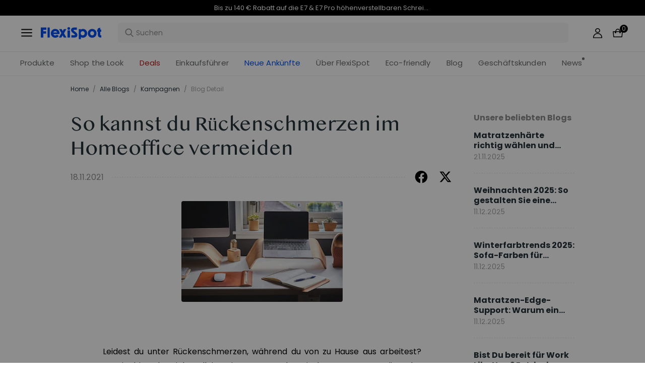

--- FILE ---
content_type: text/html; charset=utf-8
request_url: https://www.flexispot.de/blog/www.flexispot.de/blog/so-kannst-du-ruckenschmerzen-im-homeoffice-vermeiden
body_size: 36516
content:
<!doctype html><html lang="de-DE"><head><meta charset="UTF-8"><meta http-equiv="X-UA-Compatible" content="ie=edge"><meta name="viewport" content="width=device-width,initial-scale=1,minimum-scale=1,maximum-scale=1,user-scalable=no"><meta name="format-detection" content="telephone=no"><script src="https://accounts.google.com/gsi/client" async></script><script src="//static.queue-it.net/script/queueclient.min.js"></script><script data-queueit-c="loctek" src="//static.queue-it.net/script/queueconfigloader.min.js"></script><meta name="" content="text/html; charset=utf-8"><link rel="preconnect" href="https://staticw2.yotpo.com"/><link rel="dns-prefetch" href="https://staticw2.yotpo.com"/><link href="/assets/images/favicon.ico" type="image/x-icon" rel="shortcut icon"/><title>So kannst du Rückenschmerzen im Homeoffice vermeiden  | FlexiSpot</title> <meta name="description" content=" Leidest du unter Rückenschmerzen, während du von zu Hause arbeitest? Damit bist du nicht allein. Eine ungesunde Mischung aus ungenügender Ergonomie und schlechten Angewohnheiten führt dazu, dass viele, die eine sitzende Tätigkeit ausüben, im Homeoffice mehr unter Rückenproblemen leiden als im Büro. Um dies zu ändern, solltest du lernen zu verstehen, wodurch deine Schmerzen im Rücken hervorgerufen werden und welche Maßnahmen notwendig sind, um dies zu vermeiden."> <meta name="keywords" content=" Home Office, Homeoffice, Rückenschmerzen"><meta name="robots" content="INDEX,FOLLOW"><meta data-hid="og:title" property="og:title" content="So kannst du Rückenschmerzen im Homeoffice vermeiden  | FlexiSpot"><meta data-hid="og:description" property="og:description" content=" Leidest du unter Rückenschmerzen, während du von zu Hause arbeitest? Damit bist du nicht allein. Eine ungesunde Mischung aus ungenügender Ergonomie und schlechten Angewohnheiten führt dazu, dass viele, die eine sitzende Tätigkeit ausüben, im Homeoffice mehr unter Rückenproblemen leiden als im Büro. Um dies zu ändern, solltest du lernen zu verstehen, wodurch deine Schmerzen im Rücken hervorgerufen werden und welche Maßnahmen notwendig sind, um dies zu vermeiden."><meta property="og:type" content="website"><meta property="og:url" content=" www.flexispot.de&#x2F;blog&#x2F;www.flexispot.de&#x2F;blog&#x2F;so-kannst-du-ruckenschmerzen-im-homeoffice-vermeiden"><meta property="og:site_name" content="Flexispot"> <meta property="og:image" content=" https:https:&#x2F;&#x2F;staticprod.site.flexispot.de&#x2F;flexispot&#x2F;magefan_blog&#x2F;hf_1.jpg">    <link data-chunk="app" rel="stylesheet" href="/assets/styles/antd-7cbfd8c381b14ea79e7e.css">
<link data-chunk="app" rel="stylesheet" href="/assets/styles/app-43dd7041-fd927f19c63c1087537d.css">
<link data-chunk="app" rel="stylesheet" href="/assets/styles/app-d91a9049-e1495d9f4f9ec04048a5.css">
<link data-chunk="pages-blog-detail" rel="stylesheet" href="/assets/styles/common-components-923ca36f6e1ab541ad88.css"><script custom-element="amp-consent" src="https://cdn.ampproject.org/v0/amp-consent-0.1.js"></script><script>if(!"gdprAppliesGlobally" in window){window.gdprAppliesGlobally=true}if(!("cmp_id" in window)||window.cmp_id<1){window.cmp_id=0}if(!("cmp_cdid" in window)){window.cmp_cdid='249b1c67f33e'}if(!("cmp_params" in window)){window.cmp_params=""}if(!("cmp_host" in window)){window.cmp_host="d.delivery.consentmanager.net"}if(!("cmp_cdn" in window)){window.cmp_cdn="cdn.consentmanager.net"}if(!("cmp_proto" in window)){window.cmp_proto="https:"}if(!("cmp_codesrc" in window)){window.cmp_codesrc="1"}window.cmp_getsupportedLangs=function(){var b=["DE","EN","FR","IT","NO","DA","FI","ES","PT","RO","BG","ET","EL","GA","HR","LV","LT","MT","NL","PL","SV","SK","SL","CS","HU","RU","SR","ZH","TR","UK","AR","BS"];if("cmp_customlanguages" in window){for(var a=0;a<window.cmp_customlanguages.length;a++){b.push(window.cmp_customlanguages[a].l.toUpperCase())}}return b};window.cmp_getRTLLangs=function(){var a=["AR"];if("cmp_customlanguages" in window){for(var b=0;b<window.cmp_customlanguages.length;b++){if("r" in window.cmp_customlanguages[b]&&window.cmp_customlanguages[b].r){a.push(window.cmp_customlanguages[b].l)}}}return a};window.cmp_getlang=function(j){if(typeof(j)!="boolean"){j=true}if(j&&typeof(cmp_getlang.usedlang)=="string"&&cmp_getlang.usedlang!==""){return cmp_getlang.usedlang}var g=window.cmp_getsupportedLangs();var c=[];var f=location.hash;var e=location.search;var a="languages" in navigator?navigator.languages:[];if(f.indexOf("cmplang=")!=-1){c.push(f.substr(f.indexOf("cmplang=")+8,2).toUpperCase())}else{if(e.indexOf("cmplang=")!=-1){c.push(e.substr(e.indexOf("cmplang=")+8,2).toUpperCase())}else{if("cmp_setlang" in window&&window.cmp_setlang!=""){c.push(window.cmp_setlang.toUpperCase())}else{if(a.length>0){for(var d=0;d<a.length;d++){c.push(a[d])}}}}}if("language" in navigator){c.push(navigator.language)}if("userLanguage" in navigator){c.push(navigator.userLanguage)}var h="";for(var d=0;d<c.length;d++){var b=c[d].toUpperCase();if(g.indexOf(b)!=-1){h=b;break}if(b.indexOf("-")!=-1){b=b.substr(0,2)}if(g.indexOf(b)!=-1){h=b;break}}if(h==""&&typeof(cmp_getlang.defaultlang)=="string"&&cmp_getlang.defaultlang!==""){return cmp_getlang.defaultlang}else{if(h==""){h="EN"}}h=h.toUpperCase();return h};(function(){var u=document;var v=u.getElementsByTagName;var h=window;var o="";var b="_en";if("cmp_getlang" in h){o=h.cmp_getlang().toLowerCase();if("cmp_customlanguages" in h){for(var q=0;q<h.cmp_customlanguages.length;q++){if(h.cmp_customlanguages[q].l.toUpperCase()==o.toUpperCase()){o="en";break}}}b="_"+o}function x(i,e){var w="";i+="=";var s=i.length;var d=location;if(d.hash.indexOf(i)!=-1){w=d.hash.substr(d.hash.indexOf(i)+s,9999)}else{if(d.search.indexOf(i)!=-1){w=d.search.substr(d.search.indexOf(i)+s,9999)}else{return e}}if(w.indexOf("&")!=-1){w=w.substr(0,w.indexOf("&"))}return w}var k=("cmp_proto" in h)?h.cmp_proto:"https:";if(k!="http:"&&k!="https:"){k="https:"}var g=("cmp_ref" in h)?h.cmp_ref:location.href;var j=u.createElement("script");j.setAttribute("data-cmp-ab","1");var c=x("cmpdesign","cmp_design" in h?h.cmp_design:"");var f=x("cmpregulationkey","cmp_regulationkey" in h?h.cmp_regulationkey:"");var r=x("cmpgppkey","cmp_gppkey" in h?h.cmp_gppkey:"");var n=x("cmpatt","cmp_att" in h?h.cmp_att:"");j.src=k+"//"+h.cmp_host+"/delivery/cmp.php?"+("cmp_id" in h&&h.cmp_id>0?"id="+h.cmp_id:"")+("cmp_cdid" in h?"&cdid="+h.cmp_cdid:"")+"&h="+encodeURIComponent(g)+(c!=""?"&cmpdesign="+encodeURIComponent(c):"")+(f!=""?"&cmpregulationkey="+encodeURIComponent(f):"")+(r!=""?"&cmpgppkey="+encodeURIComponent(r):"")+(n!=""?"&cmpatt="+encodeURIComponent(n):"")+("cmp_params" in h?"&"+h.cmp_params:"")+(u.cookie.length>0?"&__cmpfcc=1":"")+"&l="+o.toLowerCase()+"&o="+(new Date()).getTime();j.type="text/javascript";j.async=true;if(u.currentScript&&u.currentScript.parentElement){u.currentScript.parentElement.appendChild(j)}else{if(u.body){u.body.appendChild(j)}else{var t=v("body");if(t.length==0){t=v("div")}if(t.length==0){t=v("span")}if(t.length==0){t=v("ins")}if(t.length==0){t=v("script")}if(t.length==0){t=v("head")}if(t.length>0){t[0].appendChild(j)}}}var m="js";var p=x("cmpdebugunminimized","cmpdebugunminimized" in h?h.cmpdebugunminimized:0)>0?"":".min";var a=x("cmpdebugcoverage","cmp_debugcoverage" in h?h.cmp_debugcoverage:"");if(a=="1"){m="instrumented";p=""}var j=u.createElement("script");j.src=k+"//"+h.cmp_cdn+"/delivery/"+m+"/cmp"+b+p+".js";j.type="text/javascript";j.setAttribute("data-cmp-ab","1");j.async=true;if(u.currentScript&&u.currentScript.parentElement){u.currentScript.parentElement.appendChild(j)}else{if(u.body){u.body.appendChild(j)}else{var t=v("body");if(t.length==0){t=v("div")}if(t.length==0){t=v("span")}if(t.length==0){t=v("ins")}if(t.length==0){t=v("script")}if(t.length==0){t=v("head")}if(t.length>0){t[0].appendChild(j)}}}})();window.cmp_addFrame=function(b){if(!window.frames[b]){if(document.body){var a=document.createElement("iframe");a.style.cssText="display:none";if("cmp_cdn" in window&&"cmp_ultrablocking" in window&&window.cmp_ultrablocking>0){a.src="//"+window.cmp_cdn+"/delivery/empty.html"}a.name=b;a.setAttribute("title","Intentionally hidden, please ignore");a.setAttribute("role","none");a.setAttribute("tabindex","-1");document.body.appendChild(a)}else{window.setTimeout(window.cmp_addFrame,10,b)}}};window.cmp_rc=function(h){var b=document.cookie;var f="";var d=0;while(b!=""&&d<100){d++;while(b.substr(0,1)==" "){b=b.substr(1,b.length)}var g=b.substring(0,b.indexOf("="));if(b.indexOf(";")!=-1){var c=b.substring(b.indexOf("=")+1,b.indexOf(";"))}else{var c=b.substr(b.indexOf("=")+1,b.length)}if(h==g){f=c}var e=b.indexOf(";")+1;if(e==0){e=b.length}b=b.substring(e,b.length)}return(f)};window.cmp_stub=function(){var a=arguments;__cmp.a=__cmp.a||[];if(!a.length){return __cmp.a}else{if(a[0]==="ping"){if(a[1]===2){a[2]({gdprApplies:gdprAppliesGlobally,cmpLoaded:false,cmpStatus:"stub",displayStatus:"hidden",apiVersion:"2.2",cmpId:31},true)}else{a[2](false,true)}}else{if(a[0]==="getUSPData"){a[2]({version:1,uspString:window.cmp_rc("")},true)}else{if(a[0]==="getTCData"){__cmp.a.push([].slice.apply(a))}else{if(a[0]==="addEventListener"||a[0]==="removeEventListener"){__cmp.a.push([].slice.apply(a))}else{if(a.length==4&&a[3]===false){a[2]({},false)}else{__cmp.a.push([].slice.apply(a))}}}}}}};window.cmp_gpp_ping=function(){return{gppVersion:"1.0",cmpStatus:"stub",cmpDisplayStatus:"hidden",supportedAPIs:["tcfca","usnat","usca","usva","usco","usut","usct"],cmpId:31}};window.cmp_gppstub=function(){var a=arguments;__gpp.q=__gpp.q||[];if(!a.length){return __gpp.q}var g=a[0];var f=a.length>1?a[1]:null;var e=a.length>2?a[2]:null;if(g==="ping"){return window.cmp_gpp_ping()}else{if(g==="addEventListener"){__gpp.e=__gpp.e||[];if(!("lastId" in __gpp)){__gpp.lastId=0}__gpp.lastId++;var c=__gpp.lastId;__gpp.e.push({id:c,callback:f});return{eventName:"listenerRegistered",listenerId:c,data:true,pingData:window.cmp_gpp_ping()}}else{if(g==="removeEventListener"){var h=false;__gpp.e=__gpp.e||[];for(var d=0;d<__gpp.e.length;d++){if(__gpp.e[d].id==e){__gpp.e[d].splice(d,1);h=true;break}}return{eventName:"listenerRemoved",listenerId:e,data:h,pingData:window.cmp_gpp_ping()}}else{if(g==="getGPPData"){return{sectionId:3,gppVersion:1,sectionList:[],applicableSections:[0],gppString:"",pingData:window.cmp_gpp_ping()}}else{if(g==="hasSection"||g==="getSection"||g==="getField"){return null}else{__gpp.q.push([].slice.apply(a))}}}}}};window.cmp_msghandler=function(d){var a=typeof d.data==="string";try{var c=a?JSON.parse(d.data):d.data}catch(f){var c=null}if(typeof(c)==="object"&&c!==null&&"__cmpCall" in c){var b=c.__cmpCall;window.__cmp(b.command,b.parameter,function(h,g){var e={__cmpReturn:{returnValue:h,success:g,callId:b.callId}};d.source.postMessage(a?JSON.stringify(e):e,"*")})}if(typeof(c)==="object"&&c!==null&&"__uspapiCall" in c){var b=c.__uspapiCall;window.__uspapi(b.command,b.version,function(h,g){var e={__uspapiReturn:{returnValue:h,success:g,callId:b.callId}};d.source.postMessage(a?JSON.stringify(e):e,"*")})}if(typeof(c)==="object"&&c!==null&&"__tcfapiCall" in c){var b=c.__tcfapiCall;window.__tcfapi(b.command,b.version,function(h,g){var e={__tcfapiReturn:{returnValue:h,success:g,callId:b.callId}};d.source.postMessage(a?JSON.stringify(e):e,"*")},b.parameter)}if(typeof(c)==="object"&&c!==null&&"__gppCall" in c){var b=c.__gppCall;window.__gpp(b.command,function(h,g){var e={__gppReturn:{returnValue:h,success:g,callId:b.callId}};d.source.postMessage(a?JSON.stringify(e):e,"*")},"parameter" in b?b.parameter:null,"version" in b?b.version:1)}};window.cmp_setStub=function(a){if(!(a in window)||(typeof(window[a])!=="function"&&typeof(window[a])!=="object"&&(typeof(window[a])==="undefined"||window[a]!==null))){window[a]=window.cmp_stub;window[a].msgHandler=window.cmp_msghandler;window.addEventListener("message",window.cmp_msghandler,false)}};window.cmp_setGppStub=function(a){if(!(a in window)||(typeof(window[a])!=="function"&&typeof(window[a])!=="object"&&(typeof(window[a])==="undefined"||window[a]!==null))){window[a]=window.cmp_gppstub;window[a].msgHandler=window.cmp_msghandler;window.addEventListener("message",window.cmp_msghandler,false)}};window.cmp_addFrame("__cmpLocator");if(!("cmp_disableusp" in window)||!window.cmp_disableusp){window.cmp_addFrame("__uspapiLocator")}if(!("cmp_disabletcf" in window)||!window.cmp_disabletcf){window.cmp_addFrame("__tcfapiLocator")}if(!("cmp_disablegpp" in window)||!window.cmp_disablegpp){window.cmp_addFrame("__gppLocator")}window.cmp_setStub("__cmp");if(!("cmp_disabletcf" in window)||!window.cmp_disabletcf){window.cmp_setStub("__tcfapi")}if(!("cmp_disableusp" in window)||!window.cmp_disableusp){window.cmp_setStub("__uspapi")}if(!("cmp_disablegpp" in window)||!window.cmp_disablegpp){window.cmp_setGppStub("__gpp")};</script><script>var shareasaleMagentoSSCID=shareasaleMagentoGetParameterByName("sscid");
        function shareasaleMagentoSetCookie(e,a,t,o,n){if(e&&a){var r,s=o?"; path="+o:"",i=n?"; domain="+n:"",g="";t&&((r=new Date).setTime(r.getTime()+t),g="; expires="+r.toUTCString()),document.cookie=e+"="+a+g+s+i}}
        function shareasaleMagentoGetParameterByName(e,a){a||(a=window.location.href),e=e.replace(/[\[\]]/g,"\\$&");var t=new RegExp("[?&]"+e+"(=([^&#]*)|&|#|$)").exec(a);return t?t[2]?decodeURIComponent(t[2].replace(/\+/g," ")):"":null}
        shareasaleMagentoSSCID && shareasaleMagentoSetCookie("shareasaleMagentoSSCID",shareasaleMagentoSSCID,94670778e4,"/");</script><script src="https://cdn1.stamped.io/files/widget.min.js"></script><script>//<![CDATA[
      StampedFn.init({ apiKey: "01847dbf-e879-4da5-bdbb-b07ab0231e85", sId: "300757" });
      // ]]></script>
                              <script>!function(e){var n="https://s.go-mpulse.net/boomerang/";if("False"=="True")e.BOOMR_config=e.BOOMR_config||{},e.BOOMR_config.PageParams=e.BOOMR_config.PageParams||{},e.BOOMR_config.PageParams.pci=!0,n="https://s2.go-mpulse.net/boomerang/";if(window.BOOMR_API_key="R9F3U-ECZUD-QDK5H-8L6ZJ-FDJPH",function(){function e(){if(!o){var e=document.createElement("script");e.id="boomr-scr-as",e.src=window.BOOMR.url,e.async=!0,i.parentNode.appendChild(e),o=!0}}function t(e){o=!0;var n,t,a,r,d=document,O=window;if(window.BOOMR.snippetMethod=e?"if":"i",t=function(e,n){var t=d.createElement("script");t.id=n||"boomr-if-as",t.src=window.BOOMR.url,BOOMR_lstart=(new Date).getTime(),e=e||d.body,e.appendChild(t)},!window.addEventListener&&window.attachEvent&&navigator.userAgent.match(/MSIE [67]\./))return window.BOOMR.snippetMethod="s",void t(i.parentNode,"boomr-async");a=document.createElement("IFRAME"),a.src="about:blank",a.title="",a.role="presentation",a.loading="eager",r=(a.frameElement||a).style,r.width=0,r.height=0,r.border=0,r.display="none",i.parentNode.appendChild(a);try{O=a.contentWindow,d=O.document.open()}catch(_){n=document.domain,a.src="javascript:var d=document.open();d.domain='"+n+"';void(0);",O=a.contentWindow,d=O.document.open()}if(n)d._boomrl=function(){this.domain=n,t()},d.write("<bo"+"dy onload='document._boomrl();'>");else if(O._boomrl=function(){t()},O.addEventListener)O.addEventListener("load",O._boomrl,!1);else if(O.attachEvent)O.attachEvent("onload",O._boomrl);d.close()}function a(e){window.BOOMR_onload=e&&e.timeStamp||(new Date).getTime()}if(!window.BOOMR||!window.BOOMR.version&&!window.BOOMR.snippetExecuted){window.BOOMR=window.BOOMR||{},window.BOOMR.snippetStart=(new Date).getTime(),window.BOOMR.snippetExecuted=!0,window.BOOMR.snippetVersion=12,window.BOOMR.url=n+"R9F3U-ECZUD-QDK5H-8L6ZJ-FDJPH";var i=document.currentScript||document.getElementsByTagName("script")[0],o=!1,r=document.createElement("link");if(r.relList&&"function"==typeof r.relList.supports&&r.relList.supports("preload")&&"as"in r)window.BOOMR.snippetMethod="p",r.href=window.BOOMR.url,r.rel="preload",r.as="script",r.addEventListener("load",e),r.addEventListener("error",function(){t(!0)}),setTimeout(function(){if(!o)t(!0)},3e3),BOOMR_lstart=(new Date).getTime(),i.parentNode.appendChild(r);else t(!1);if(window.addEventListener)window.addEventListener("load",a,!1);else if(window.attachEvent)window.attachEvent("onload",a)}}(),"".length>0)if(e&&"performance"in e&&e.performance&&"function"==typeof e.performance.setResourceTimingBufferSize)e.performance.setResourceTimingBufferSize();!function(){if(BOOMR=e.BOOMR||{},BOOMR.plugins=BOOMR.plugins||{},!BOOMR.plugins.AK){var n=""=="true"?1:0,t="",a="aolhbbix2oyko2lqmy4a-f-4c564c08a-clientnsv4-s.akamaihd.net",i="false"=="true"?2:1,o={"ak.v":"39","ak.cp":"1529549","ak.ai":parseInt("973759",10),"ak.ol":"0","ak.cr":9,"ak.ipv":4,"ak.proto":"h2","ak.rid":"42dd2c6","ak.r":41409,"ak.a2":n,"ak.m":"dscb","ak.n":"ff","ak.bpcip":"3.150.112.0","ak.cport":53604,"ak.gh":"23.197.30.148","ak.quicv":"","ak.tlsv":"tls1.3","ak.0rtt":"","ak.0rtt.ed":"","ak.csrc":"-","ak.acc":"","ak.t":"1768973880","ak.ak":"hOBiQwZUYzCg5VSAfCLimQ==2PHHTsrZruUBe1mrVJW8sR0EUfVkZHX4wmsBZcQjgaQotXMMgcyk4NT37YPmgSh9b69+9Jva15+/n/n+FI5eK18CP/cPJRHnlxFTNe6Bboj5ivksrnwJl4fIfCszq/pe24+Ha2tQwY4CIu4aRGRFFauh86kwQRIfxjCA40f3EODk51f+7b8kyG1T1lv1xNWG+jcULmvqe0CMCUBvg43bb4psi77gTbiwa1CWu4bSX4lWTQoYiihSm2P812CtEOBK2XrXDjwgmp2ImxMppm4opaQiYJ4Qr2Z3fSkAfr/BbJ9/SZ7pit/prfU74j0cUicMWOkHiOpLcxedg7AAQTZrXiii1FPTmMpJZotx35yJF0xbc+AYI4fWipbdUKWu7g28wkYoLf6rRbhlQHAaC4yRezLvX8eQerEwT6WikxHps3o=","ak.pv":"86","ak.dpoabenc":"","ak.tf":i};if(""!==t)o["ak.ruds"]=t;var r={i:!1,av:function(n){var t="http.initiator";if(n&&(!n[t]||"spa_hard"===n[t]))o["ak.feo"]=void 0!==e.aFeoApplied?1:0,BOOMR.addVar(o)},rv:function(){var e=["ak.bpcip","ak.cport","ak.cr","ak.csrc","ak.gh","ak.ipv","ak.m","ak.n","ak.ol","ak.proto","ak.quicv","ak.tlsv","ak.0rtt","ak.0rtt.ed","ak.r","ak.acc","ak.t","ak.tf"];BOOMR.removeVar(e)}};BOOMR.plugins.AK={akVars:o,akDNSPreFetchDomain:a,init:function(){if(!r.i){var e=BOOMR.subscribe;e("before_beacon",r.av,null,null),e("onbeacon",r.rv,null,null),r.i=!0}return this},is_complete:function(){return!0}}}}()}(window);</script></head><body><div id="root"><div class="eve-pc"><div class="eve-container-align-center eve-container-part-header eve-container"><div class=" eve-component"></div><div class=" eve-component"><div class="europe-topinfo-bar europe-topinfo-bar-refheight"><div class="europe-topinfo-bar-container  "><div class="top-bar-content "><div class="europe-topinfo-bar-container-left"><span class="span-container  span-container-32"></span></div></div><div class="europe-topinfo-bar-container-right"><div class="europe-topinfo-bar-container-right-item  " btn="[object Object]">Kostenloser Versand in DE, AT, LU<div class="europe-topinfo-bar-container-right-item-line"></div></div><div class="europe-topinfo-bar-container-right-item  " btn="[object Object]">30 Tage Rückgaberecht<div class="europe-topinfo-bar-container-right-item-line"></div></div><a href="//www.flexispot.de/mitgliedschaft" target="_self" class="europe-topinfo-bar-container-right-item europe-topinfo-bar-container-right-item-active ">Club beitreten</a></div></div></div></div><div class=" eve-component"><div class="common-header-new-ceiling-nav"><div class="header-navigation-ceiling-nav"><div class="header-navigation-ceiling-nav-header"><div class="header-navigation-ceiling-nav-contanier"><span role="img" tabindex="-1" class="anticon"><svg width="1em" height="1em" fill="currentColor" aria-hidden="true" focusable="false" class=""><use xlink:href="#icon-align-both"></use></svg></span><div class="header-navigation-ceiling-nav-logo"><a href="/"><div class="comp-common-image   square"></div></a></div><ul class="header-navigation-ceiling-nav-operate"><div class="header-navigation-ceiling-nav-operate-search"><div class="search-bar-con lang-de-DE"><div class="undefined search-input-con simple"><div class="ant-select ant-select-auto-complete ant-select-single ant-select-customize-input ant-select-show-search"><div class="ant-select-selector"><span class="ant-select-selection-search"><span class="ant-input-affix-wrapper ant-select-selection-search-input"><span class="ant-input-prefix"><span role="img" tabindex="-1" class="anticon"><svg width="1em" height="1em" fill="currentColor" aria-hidden="true" focusable="false" class=""><use xlink:href="#icon-search"></use></svg></span></span><input type="search" autoComplete="off" placeholder="Suchen" enterkeyhint="go" class="ant-input" role="combobox" aria-haspopup="listbox" aria-owns="undefined_list" aria-autocomplete="list" aria-controls="undefined_list" aria-activedescendant="undefined_list_0" value=""/></span></span><span class="ant-select-selection-placeholder"></span></div></div></div></div></div><div class="header-navigation-ceiling-nav-operate-user"><a href="/buyer/index"><div class="header-navigation-ceiling-nav-operate-user-image"></div></a></div><a class="ceiling-nav-operate-shopping" href="/cart"><div class="ceiling-nav-operate-shopping-image"></div><span class="ceiling-nav-operate-shopping-count "></span></a></ul></div><div class="header-navigation-menu-wrap"><div class="header-navigation-ceiling-nav-contanier"><ul class="header-navigation-ceiling-nav-menu-wrap"><li class="header-navigation-ceiling-nav-menu-item"><div class="header-navigation-ceiling-nav-menu-item-title ">Produkte</div></li><li class="header-navigation-ceiling-nav-menu-item"><a href="//www.flexispot.de/deals" target="_self" style="color:#B41B19;--color:#B41B19" class="header-navigation-ceiling-nav-menu-item-title  ">Deals</a></li><li class="header-navigation-ceiling-nav-menu-item"><div class="header-navigation-ceiling-nav-menu-item-title  " style="color:;--color:">Einkaufsführer</div></li><li class="header-navigation-ceiling-nav-menu-item"><a href="//www.flexispot.de/uber-flexispot" target="_self" class="header-navigation-ceiling-nav-menu-item-title  ">Über FlexiSpot</a></li><li class="header-navigation-ceiling-nav-menu-item"><a href="//www.flexispot.de/nachhaltige-entwicklung" target="_self" style="color:;--color:" class="header-navigation-ceiling-nav-menu-item-title  ">Eco-friendly</a></li><li class="header-navigation-ceiling-nav-menu-item"><a href="//www.flexispot.de/blog?page=1" target="_self" class="header-navigation-ceiling-nav-menu-item-title  ">Blog</a></li><li class="header-navigation-ceiling-nav-menu-item"><div class="header-navigation-ceiling-nav-menu-item-title  ">Geschäftskunden</div></li><li class="header-navigation-ceiling-nav-menu-item"><a href="//www.flexispot.de/nachrichten" target="_blank" style="color:;--color:" class="header-navigation-ceiling-nav-menu-item-title  header-navigation-ceiling-nav-menu-item-with-icon">News</a></li><li class="header-navigation-ceiling-nav-menu-item"><a href="//www.flexispot.de/neue-ankuenfte" target="_blank" style="color:#004df2;--color:#004df2" class="header-navigation-ceiling-nav-menu-item-title  ">Neue Ankünfte</a></li><li class="header-navigation-ceiling-nav-menu-item"><a href="//www.flexispot.de/shop-the-look-homeoffice" target="_blank" class="header-navigation-ceiling-nav-menu-item-title  ">Shop the Look</a></li></ul></div></div></div></div><div class="m-header-new-ceiling-navigation"><div class="m-header-new-ceiling-navigation-header"><div class="m-header-new-ceiling-navigation-left"><span role="img" tabindex="-1" class="anticon"><svg width="1em" height="1em" fill="currentColor" aria-hidden="true" focusable="false" class=""><use xlink:href="#icon-align-both"></use></svg></span><div class="m-header-new-ceiling-navigation-left-logo"><a href="/"><div class="comp-common-image   square"></div></a></div><div class="m-header-new-ceiling-navigation-right"><div class="m-header-new-ceiling-navigation-right-search"><span role="img" tabindex="-1" class="anticon"><svg width="1em" height="1em" fill="currentColor" aria-hidden="true" focusable="false" class=""><use xlink:href="#icon-search"></use></svg></span></div><a class="ceiling-nav-operate-shopping" href="/cart"><div class="ceiling-nav-operate-shopping-image"></div><span class="ceiling-nav-operate-shopping-count "></span></a></div></div></div></div></div></div><div class=" eve-component"></div></div></div><div class="blog-detail-container-New"><div class="blog-detail-container-New-conent"><div class="blog-detail-container-breadcrumb"><div class="ant-breadcrumb blog-breadcrumb"><span><a class="ant-breadcrumb-link" href="/">Home</a><span class="ant-breadcrumb-separator">/</span></span><span><a class="ant-breadcrumb-link" href="/blog/category">Alle Blogs</a><span class="ant-breadcrumb-separator">/</span></span><span><a class="ant-breadcrumb-link" href="/blog/category/Kampagnen">Kampagnen</a><span class="ant-breadcrumb-separator">/</span></span><span><span class="ant-breadcrumb-link">Blog Detail</span><span class="ant-breadcrumb-separator">/</span></span></div></div><div class="blog-detail-container"><div class="blog-detail-container-left"><div class="blog-detail-header"><div class="blog-detail-title-wrap"><h1 class="detail-title">So kannst du Rückenschmerzen im Homeoffice vermeiden </h1></div><div class="last-line"><div class="last-line-left"><span class="date">18.11.2021</span></div><div class="last-line-divider"></div><div class="share-icon-group"><div class="blog-facebook"></div><div class="blog-twitter"></div></div></div></div><div class="comp-common-image blog-detail-header-image  square"></div><div class="blog-detail-body"><div class="content"><p><span><span></span></span></p>
<p dir="ltr" style="text-align: justify;"><span style="font-family: 'andale mono', times; font-size: medium;">Leidest du unter Rückenschmerzen, während du von zu Hause aus arbeitest? Damit bist du nicht allein. Eine ungesunde Mischung aus ungenügender Ergonomie und schlechten Angewohnheiten führt dazu, dass viele, die eine sitzende Tätigkeit ausüben, im Homeoffice mehr unter Rückenproblemen leiden als im Büro. Um dies zu ändern, solltest du lernen zu verstehen, wodurch deine Schmerzen im Rücken hervorgerufen werden und welche Maßnahmen notwendig sind, um dies zu vermeiden.</span></p>
<p style="text-align: justify;"><span style="font-family: 'andale mono', times; font-size: medium;"></span></p>
<div><span style="font-family: 'andale mono', times; font-size: medium;"><br /></span>
<h2 dir="ltr" style="text-align: justify;"><span style="font-family: 'andale mono', times; font-size: medium;">Wodurch werden Rückenschmerzen im Homeoffice verursacht?</span></h2>
<p dir="ltr" style="text-align: justify;"><span style="font-family: 'andale mono', times; font-size: medium;">Rückenschmerzen sind ein häufiges, aber komplexes Problem, das viele Ursachen haben kann. Die Beschwerden können sehr plötzlich und akut auftreten oder sich sogar zu einer langfristigen, ernsthaften Erkrankung entwickeln. Der erste Gedanke ist immer, dass man eventuell nicht den richtigen Stuhl verwendet. Dies ist nicht falsch, doch es gibt sehr viel mehr Faktoren, die zu Rückenbeschwerden führen können.</span></p>
<span style="font-family: 'andale mono', times; font-size: medium;"><br /></span>
<p dir="ltr" style="text-align: justify;"><span style="font-family: 'andale mono', times; font-size: medium;">So spielt zudem eine ungesunde Ernährung und damit einhergehend Übergewicht eine Rolle, zu wenig Bewegung und die falsche Haltung durch eine inkorrekte Ausrichtung der Arbeitsgeräte. Es gibt keine Lösung für jede Art von Rückenbeschwerden, da sehr viele unterschiedliche Faktoren zu den Schmerzen führen können.</span></p>
<span style="font-family: 'andale mono', times; font-size: medium;"><br /></span>
<p dir="ltr" style="text-align: justify;"><span style="font-family: 'andale mono', times; font-size: medium;">Doch du kannst dies vermeiden oder deine Rückenschmerzen lindern, wenn du dir ein ergonomisches Homeoffice einrichtest, auf die korrekte Position achtest, dich mehr bewegst und gesund ernährst. Lass uns einen näheren Blick darauf werfen.</span></p>
<span style="font-family: 'andale mono', times; font-size: medium;"><br /></span>
<h2 dir="ltr" style="text-align: justify;"><span style="font-family: 'andale mono', times; font-size: medium;">Häufige Ursachen für Rückenschmerzen im Homeoffice</span></h2>
<ul style="text-align: justify;">
<li dir="ltr">
<p dir="ltr"><span style="font-family: 'andale mono', times; font-size: medium;">Ungeeignete Ausrüstung</span></p>
</li>
<li dir="ltr">
<p dir="ltr"><span style="font-family: 'andale mono', times; font-size: medium;">Möbel und Geräte werden nicht korrekt verwendet</span></p>
</li>
<li dir="ltr">
<p dir="ltr"><span style="font-family: 'andale mono', times; font-size: medium;">Ungeeignete Sitzgelegenheiten (Sessel, Küchenstuhl, Sofa)</span></p>
</li>
<li dir="ltr">
<p dir="ltr"><span style="font-family: 'andale mono', times; font-size: medium;">Schlechte Haltung</span></p>
</li>
<li dir="ltr">
<p dir="ltr"><span style="font-family: 'andale mono', times; font-size: medium;">Zu lange in einer Position arbeiten</span></p>
</li>
<li dir="ltr">
<p dir="ltr"><span style="font-family: 'andale mono', times; font-size: medium;">Zu wenig Bewegung</span></p>
</li>
</ul>
<span style="font-family: 'andale mono', times; font-size: medium;"><br /></span>
<p dir="ltr" style="text-align: justify;"><span style="font-family: 'andale mono', times; font-size: medium;">Das Arbeiten im Homeoffice erhöht nur dann das Risiko von Rückenschmerzen, wenn keine entsprechenden Maßnahmen getroffen werden. Bist du bei einem Unternehmen angestellt und du arbeitest als Remote-Mitarbeiter permanent im Homeoffice, ist dein Arbeitgeber dafür verantwortlich, dass du ergonomische Möbel und Geräte zur Verfügung gestellt bekommst.</span></p>
<span style="font-family: 'andale mono', times; font-size: medium;"><br /></span>
<p dir="ltr" style="text-align: justify;"><span style="font-family: 'andale mono', times; font-size: medium;">Eine <a href="https://www.britsafe.org/publications/safety-management-magazine/safety-management-magazine/2020/home-workers-report-increase-in-back-pain-and-longer-hours/">Studie des British Safety Councils</a> hat gezeigt, dass Rückenbeschwerden während der Corona-Pandemie sprunghaft zunahmen. </span></p>
<span style="font-family: 'andale mono', times; font-size: medium;"><br /></span>
<p dir="ltr" style="text-align: justify;"><span style="font-family: 'andale mono', times; font-size: medium;">58 % der Befragten gaben an, unter Nackenschmerzen zu leiden.</span></p>
<span style="font-family: 'andale mono', times; font-size: medium;"></span>
<p dir="ltr" style="text-align: justify;"><span style="font-family: 'andale mono', times; font-size: medium;">55 % davon haben mit Rückenschmerzen zu kämpfen, seit sie im Homeoffice arbeiten.</span></p>
<span style="font-family: 'andale mono', times; font-size: medium;"><br /></span>
<h1 dir="ltr" style="text-align: justify;"><span style="font-size: large;"><strong><span style="font-family: 'andale mono', times;">So reduzierst du das Risiko von Rückenschmerzen im Homeoffice</span></strong></span></h1>
<p dir="ltr" style="text-align: justify;"><span style="font-family: 'andale mono', times; font-size: medium;">Die Betätigung von zu Hause aus hat viele Vorteile, von einer besseren Work-Life-Balance bis hin zu mehr Zeit und den wegfallenden Arbeitswegkosten. Um Rückenschmerzen bei der Arbeit von zu Hause aus zu vermeiden, ist es jedoch wichtig, auf eine optimale Position und mehr Bewegung zu achten. </span></p>
<span style="font-family: 'andale mono', times; font-size: medium;"><br /></span>
<p dir="ltr" style="text-align: justify;"><span style="font-family: 'andale mono', times; font-size: medium;">Arbeitest du nun regelmäßig von zu Hause aus, sei es permanent oder auch nur teilweise, solltest du die folgenden Punkte berücksichtigen, um akute und langfristige Rückenbeschwerden zu vermeiden.  </span></p>
<p dir="ltr" style="text-align: justify;"><span style="font-family: 'andale mono', times; font-size: medium;"></span><span style="font-family: 'andale mono', times; font-size: medium;"> </span></p>
<p dir="ltr" style="text-align: justify;"><strong><span style="font-family: 'andale mono', times; font-size: medium;">1. Investiere in ergonomische Arbeitsmöbel</span></strong></p>
<p dir="ltr" style="text-align: justify;"><span style="font-family: 'andale mono', times; font-size: medium;">Ergonomischer Stuhl</span></p>
<span style="font-family: 'andale mono', times; font-size: medium;"></span>
<p dir="ltr" style="text-align: justify;"><span style="font-family: 'andale mono', times; font-size: medium;">Ein guter ergonomischer Homeoffice-Stuhl ist einer, der sich an ideal an deinen Körper anpassen lässt. Die Stuhllehne muss die S-Form deiner Wirbelsäule bequem unterstützen und dafür sorgen, dass du dich bei der Arbeit nicht nach vorne beugst. Idealerweise verfügt er zudem über eine Kopfstütze, welche verhindert, dass du den Nacken zu sehr beanspruchst. Du kannst eine große Auswahl an Rückensupport-Bürostühlen für jedes Budget <a href="https://www.flexispot.de/stuhle/ergonomische-buerostuhle.html">hier</a> finden.</span></p>
<span style="font-family: 'andale mono', times; font-size: medium;"><br /></span>
<p dir="ltr" style="text-align: justify;"><span style="font-family: 'andale mono', times; font-size: medium;">Höhenverstellbarer Schreibtisch</span></p>
<span style="font-family: 'andale mono', times; font-size: medium;"></span>
<p dir="ltr" style="text-align: justify;"><span style="font-family: 'andale mono', times; font-size: medium;">Ein <a href="https://www.flexispot.de/hoehenverstellbarer-schreibtisch.html">höhenverstellbarer Schreibtisch</a> ermöglicht dir nicht bloß, dass du bei der Arbeit im Sitzen die optimale Position einnimmst, sondern auch deine Tätigkeit im Wechsel im Stehen zu verrichten. Dies entlastet nicht nur den Rücken, sondern auch das Becken und die Beine. Dadurch minimierst du das Risiko von Verspannungen und Sitzermüdung. Zudem wird durch die Arbeit im Stehen mehr Sauerstoff durch deinen Körper gepumpt, was dich wacher und produktiver werden lässt. </span></p>
<span style="font-family: 'andale mono', times; font-size: medium;"><br /></span>
<p dir="ltr" style="text-align: justify;"><span style="font-family: 'andale mono', times; font-size: medium;">Laptopständer oder Monitorarme</span></p>
<span style="font-family: 'andale mono', times; font-size: medium;"></span>
<p dir="ltr" style="text-align: justify;"><span style="font-family: 'andale mono', times; font-size: medium;">Die größten Probleme entstehen bei der Arbeit im Homeoffice dadurch, das die meisten lediglich am Laptop arbeiten. Da der Bildschirm sehr nahe und viel zu niedrig ist, beugst du dich automatisch nach vorne und blickst nach unten. Dies führt bereits nach kurzer Zeit zu Verspannungen in Rücken und Nacken. </span></p>
<span style="font-family: 'andale mono', times; font-size: medium;"><br /></span>
<p dir="ltr" style="text-align: justify;"><span style="font-family: 'andale mono', times; font-size: medium;">Wenn du dies für eine längere Zeit tust, riskierst du ernsthafte Schäden in der Wirbelsäule. Daher solltest du am besten einen externen Monitor verwenden, der idealerweise an einem <a href="https://www.flexispot.de/zubehoer-fuer-schreibtische/monitorhalter.html">Monitorarm</a> befestigt ist. Somit kannst du den Bildschirm stets auf die richtige Höhe und in der korrekten Entfernung platzieren.</span></p>
<span style="font-family: 'andale mono', times; font-size: medium;"><br /></span>
<p dir="ltr" style="text-align: justify;"><span style="font-family: 'andale mono', times; font-size: medium;">Ergonomische Maus</span></p>
<span style="font-family: 'andale mono', times; font-size: medium;"></span>
<p dir="ltr" style="text-align: justify;"><span style="font-family: 'andale mono', times; font-size: medium;">Die Arbeit am Trackpad des Laptops schadet nicht nur deinen Handgelenken und kann zu schmerzhaften Entzündungen führen, sondern diese falsche Anwendung ruiniert zudem eine ideale Sitzhaltung. Verwende daher stets eine externe Maus, welche idealerweise über eine ergonomische Form verfügt. </span></p>
<span style="font-family: 'andale mono', times; font-size: medium;"><br /></span>
<p dir="ltr" style="text-align: justify;"><span style="font-family: 'andale mono', times; font-size: medium;">Die Maus sollte so nahe wie möglich bei der Tastatur liegen, damit du dich nicht nach vorne beugen musst oder zu weite Bewegungen machst, was die Armsehnen sehr beansprucht. </span></p>
<span style="font-family: 'andale mono', times; font-size: medium;"><br /></span>
<p dir="ltr" style="text-align: justify;"><span style="font-family: 'andale mono', times; font-size: medium;">Externe Tastatur</span></p>
<span style="font-family: 'andale mono', times; font-size: medium;"></span>
<p dir="ltr" style="text-align: justify;"><span style="font-family: 'andale mono', times; font-size: medium;">Verwendest du ein Laptop, ist der Bildschirm zu nahe und zu weit unten. Dadurch neigst du dazu, dich nach vorne und nach unten zu beugen. Dies ist nicht nur für den Nacken sehr schädlich, sondern auch für deinen Rücken. </span></p>
<span style="font-family: 'andale mono', times; font-size: medium;"><br /></span>
<p dir="ltr" style="text-align: justify;"><span style="font-family: 'andale mono', times; font-size: medium;">Daher empfehlen Experten, eine externe Tastatur in Kombination mit einer unabhängigen Maus und einem Bildschirm zu verwenden. Nur dann hast du die Möglichkeit, in der optimalen Sitzposition zu arbeiten und du vermeidest damit Rückenschmerzen und andere Beschwerden wie Nacken-, Schulter- und Handgelenksschmerzen. </span></p>
<p dir="ltr" style="text-align: justify;"><span style="font-family: 'andale mono', times; font-size: medium;"></span><span style="font-family: 'andale mono', times; font-size: medium;"> </span></p>
<p dir="ltr" style="text-align: justify;"><strong><span style="font-family: 'andale mono', times; font-size: medium;">2. Überprüfe deine Körperhaltung und Positionierung</span></strong></p>
<p dir="ltr" style="text-align: justify;"><span style="font-family: 'andale mono', times; font-size: medium;">Wie bereits erwähnt, unterstützt dich ein ergonomischer Bürostuhl mit Rückensupport und am besten einer Kopfstütze dabei, die natürliche Form deiner Wirbelsäule beim Sitzen beizubehalten. Die Beine sollten gerade in einem 90-Grad-Winkel sein, ebenso die Ellenbogen. Die Schultern müssen entspannt bleiben und nicht nach oben der vorne neigen. </span></p>
<span style="font-family: 'andale mono', times; font-size: medium;"><br /></span>
<p dir="ltr" style="text-align: justify;"><span style="font-family: 'andale mono', times; font-size: medium;">Der Computermonitor sollte etwa eine Armlänge von dir entfernt und die Oberkante auf der Höhe deiner Augen sein. Versuche, Tastatur und Maus so nahe wie möglich zusammenzustellen, um weite Bewegungen mit der Hand zu vermeiden. </span></p>
<span style="font-family: 'andale mono', times; font-size: medium;"><br /></span>
<p dir="ltr" style="text-align: justify;"><span style="font-family: 'andale mono', times; font-size: medium;">Auch wenn du an einem Stehpult arbeitest, musst du auf die korrekte Haltung achten. Beuge dich nicht nach vorne und stehe nicht zu starr. Die Beine stehen etwa hüftbreit auf dem Boden, die Knie bleiben dabei locker und nicht durchgedrückt. Beim Stehen gilt dasselbe wie beim Sitzen: Bleib nie starr in einer Position für eine längere Zeit, sondern versuche dich so viel wie möglich zu bewegen. </span></p>
<p dir="ltr" style="text-align: justify;"><span style="font-family: 'andale mono', times; font-size: medium;"></span><span style="font-family: 'andale mono', times; font-size: medium;"> </span></p>
<p dir="ltr" style="text-align: justify;"><strong><span style="font-family: 'andale mono', times; font-size: medium;">3. Mach regelmäßige Pausen</span></strong></p>
<p dir="ltr" style="text-align: justify;"><span style="font-family: 'andale mono', times; font-size: medium;">Was uns gleich zum dritten wichtigen Punkt führt, um Rückenschmerzen im Homeoffice zu vermeiden: Du solltest mindestens jede Stunde eine kleine Pause machen, in der du dich bewegst. Bereits eine Stunde starres Sitzen kann zu körperlichen Beschwerden führen.</span></p>
<span style="font-family: 'andale mono', times; font-size: medium;"><br /></span>
<p dir="ltr" style="text-align: justify;"><span style="font-family: 'andale mono', times; font-size: medium;">Stehe daher regelmäßig auf, mache einen Spaziergang in der Mittagspause oder Dehnungsübungen am Schreibtisch. </span></p>
<span style="font-family: 'andale mono', times; font-size: medium;"></span>
<div style="text-align: justify;"><span style="font-family: 'andale mono', times; font-size: medium;"><br /></span></div>
</div></div></div></div><div class="blog-detail-container-right"></div></div></div></div><div class="eve-pc"><div class="eve-container-part-footer eve-container" style="background-color:rgb(255, 255, 255);border-top-width:1px;border-top-color:rgb(163, 163, 163)"><div class=" eve-component"></div><div class=" eve-row"><div class=" eve-container" style="width:100%;border-top-width:1px;border-top-color:rgba(38, 51, 58, 0);border-bottom-width:1px;border-bottom-color:rgba(38, 51, 58, 0);background-color:rgba(255, 255, 255, 0)"><div class=" eve-component"><div style="margin:0px 0px 0px 0px;height:0px;background:transparent"></div></div></div></div><div class=" eve-row" style="text-align-last:left"><div class=" eve-container" style="width:100%;margin-bottom:-100px;background-color:rgba(255,255,255,1);border-top-width:1px;border-top-color:rgba(38, 51, 58, 0)"><div class=" eve-component"><div class="europe-fotter-container"><div class="europe-fotter"><div class="eruope-fotter-main"><div class="europe-fotter-left"><div class="europe-fotter-left-item"><div class="europe-fotter-left-item-title">Kundenservice</div><div class="europe-fotter-left-item-content"><div class="europe-fotter-left-item-child cursorpointer color000">Kontaktieren Sie uns</div><div class="europe-fotter-left-item-child ">Telefon: 0211-368-74223</div><div class="europe-fotter-left-item-child ">Beratung: 9 - 17 Uhr </div><div class="europe-fotter-left-item-child ">info@flexispot.de</div></div></div><div class="europe-fotter-left-item"><div class="europe-fotter-left-item-title">Rechtliches</div><div class="europe-fotter-left-item-content"><div class="europe-fotter-left-item-child cursorpointer color000">Widerruf &amp; 30 Tage Rückgaberecht</div><div class="europe-fotter-left-item-child cursorpointer color000">Datenschutzerklärung</div><div class="europe-fotter-left-item-child cursorpointer color000">Cookie-Einstellungen</div><div class="europe-fotter-left-item-child cursorpointer color000">Impressum</div><div class="europe-fotter-left-item-child cursorpointer color000">AGB</div><div class="europe-fotter-left-item-child cursorpointer color000">Klarna</div><div class="europe-fotter-left-item-child cursorpointer color000">Barrierefreiheitserklärung</div></div></div><div class="europe-fotter-left-item"><div class="europe-fotter-left-item-title">Info-Center</div><div class="europe-fotter-left-item-content"><div class="europe-fotter-left-item-child cursorpointer color000">Häufige Fragen / FAQs</div><div class="europe-fotter-left-item-child cursorpointer color000">Versandkosten &amp; Lieferung</div><div class="europe-fotter-left-item-child cursorpointer color000">Versand in die Schweiz</div><div class="europe-fotter-left-item-child cursorpointer color000">Sendungen verfolgen</div><div class="europe-fotter-left-item-child cursorpointer color000">Garantie</div><div class="europe-fotter-left-item-child cursorpointer color000">Dropshipping Programm</div><div class="europe-fotter-left-item-child cursorpointer color000">Deals</div><div class="europe-fotter-left-item-child cursorpointer color000">Taskrabbit-Service</div></div></div><div class="europe-fotter-left-item"><div class="europe-fotter-left-item-title">FlexiSpot</div><div class="europe-fotter-left-item-content"><div class="europe-fotter-left-item-child cursorpointer color000">Über FlexiSpot</div><div class="europe-fotter-left-item-child cursorpointer color000">Showroom</div><div class="europe-fotter-left-item-child cursorpointer color000">Mitgliedschaft</div><div class="europe-fotter-left-item-child cursorpointer color000">Nachhaltige Entwicklung</div><div class="europe-fotter-left-item-child cursorpointer color000">Influencerprogramm</div><div class="europe-fotter-left-item-child cursorpointer color000">Studierendenrabatt</div><div class="europe-fotter-left-item-child cursorpointer color000">Referral</div><div class="europe-fotter-left-item-child "></div></div></div></div><div class="europe-fotter-right"><div class="europe-fotter-right-email"><div class="europe-fotter-right-email-title">Melden Sie sich für 10€ Rabatt an</div><div class="europe-fotter-right-email-content"><div class="europe-fotter-right-email-content-left"><input type="text" value="" placeholder="E-Mail-Adresse" style="flex:1" class="ant-input"/></div><div class="europe-fotter-right-email-content-right"><span class="content-right-p">Abonnieren</span></div></div><p class="describe-fotter-error"></p><span class="describe-fotter-protocol "><span>Durch das Absenden dieses Formulars erklären Sie sich mit dem Abonnement unseres Newsletters einverstanden. Sie können den Newsletter jederzeit abbestellen. Informationen zur Erfolgsmessung der Einwilligung, zur Nutzung des E-Mail-Dienstleisters, zur Protokollierung der Anmeldung sowie zu Ihrem Widerrufsrecht finden Sie in unserer <a href="https://www.flexispot.de/datenschutzerklaerung" target="_blank" rel="noopener" style="color:#000;font-weight:bold;text-decoration:underline;">Datenschutzerklärung.</a></span></span></div><div class="europe-fotter-right-bulk"><span>Möchten Sie als Unternehmer Ihrem Büro, Geschäft oder Hotel ein modernes Upgrade verleihen?</span><a href="//www.flexispot.de/bulkorders" target="_self" class="europe-fotter-right-bulk-link">Geschäftskunden<!-- -->&gt;</a></div><div class="europe-fotter-right-country"><span>Deutschland</span></div></div></div><div class="europe-fotter-bottom"><div class="europe-fotter-bottom-container"><div class="europe-fotter-bottom-title">Soziale Medien</div><div class="europe-fotter-bottom-items"></div></div><div><div class="europe-fotter-bottom-container"><div class="europe-fotter-bottom-title">Zahlungsarten</div><div class="europe-fotter-bottom-items"></div></div></div><div><div class="europe-fotter-bottom-container"><div class="europe-fotter-bottom-title">Versandt von</div><div class="europe-fotter-bottom-items"></div></div></div></div></div><div class="europe-fotter-info"><div class="europe-fotter-info-container"><div class="europe-fotter-info-container-text">COPYRIGHT © FLEXISPOT 2026</div><div class="europe-fotter-info-container-text">Lager-Adresse: Flexispot GmbH, Franz-Greiß-Straße 7, 50735 Köln</div></div></div></div></div></div></div></div></div></div><script id="ssr_data">(function(){window._SSR_PRELOAD_DATA_ = ({"pageData":{"\u002Fblog\u002F:firstCategory\u002F:secondCategory\u002F:url":{"detail":{"id":835,"title":"So kannst du Rückenschmerzen im Homeoffice vermeiden ","keyword":"Home Office, Homeoffice, Rückenschmerzen","seoDescription":"Leidest du unter Rückenschmerzen, während du von zu Hause arbeitest? Damit bist du nicht allein. Eine ungesunde Mischung aus ungenügender Ergonomie und schlechten Angewohnheiten führt dazu, dass viele, die eine sitzende Tätigkeit ausüben, im Homeoffice mehr unter Rückenproblemen leiden als im Büro. Um dies zu ändern, solltest du lernen zu verstehen, wodurch deine Schmerzen im Rücken hervorgerufen werden und welche Maßnahmen notwendig sind, um dies zu vermeiden.","content":"\u003Cp\u003E\u003Cspan\u003E\u003Cspan\u003E\u003C\u002Fspan\u003E\u003C\u002Fspan\u003E\u003C\u002Fp\u003E\r\n\u003Cp dir=\"ltr\" style=\"text-align: justify;\"\u003E\u003Cspan style=\"font-family: 'andale mono', times; font-size: medium;\"\u003ELeidest du unter Rückenschmerzen, während du von zu Hause aus arbeitest? Damit bist du nicht allein. Eine ungesunde Mischung aus ungenügender Ergonomie und schlechten Angewohnheiten führt dazu, dass viele, die eine sitzende Tätigkeit ausüben, im Homeoffice mehr unter Rückenproblemen leiden als im Büro. Um dies zu ändern, solltest du lernen zu verstehen, wodurch deine Schmerzen im Rücken hervorgerufen werden und welche Maßnahmen notwendig sind, um dies zu vermeiden.\u003C\u002Fspan\u003E\u003C\u002Fp\u003E\r\n\u003Cp style=\"text-align: justify;\"\u003E\u003Cspan style=\"font-family: 'andale mono', times; font-size: medium;\"\u003E\u003C\u002Fspan\u003E\u003C\u002Fp\u003E\r\n\u003Cdiv\u003E\u003Cspan style=\"font-family: 'andale mono', times; font-size: medium;\"\u003E\u003Cbr \u002F\u003E\u003C\u002Fspan\u003E\r\n\u003Ch2 dir=\"ltr\" style=\"text-align: justify;\"\u003E\u003Cspan style=\"font-family: 'andale mono', times; font-size: medium;\"\u003EWodurch werden Rückenschmerzen im Homeoffice verursacht?\u003C\u002Fspan\u003E\u003C\u002Fh2\u003E\r\n\u003Cp dir=\"ltr\" style=\"text-align: justify;\"\u003E\u003Cspan style=\"font-family: 'andale mono', times; font-size: medium;\"\u003ERückenschmerzen sind ein häufiges, aber komplexes Problem, das viele Ursachen haben kann. Die Beschwerden können sehr plötzlich und akut auftreten oder sich sogar zu einer langfristigen, ernsthaften Erkrankung entwickeln. Der erste Gedanke ist immer, dass man eventuell nicht den richtigen Stuhl verwendet. Dies ist nicht falsch, doch es gibt sehr viel mehr Faktoren, die zu Rückenbeschwerden führen können.\u003C\u002Fspan\u003E\u003C\u002Fp\u003E\r\n\u003Cspan style=\"font-family: 'andale mono', times; font-size: medium;\"\u003E\u003Cbr \u002F\u003E\u003C\u002Fspan\u003E\r\n\u003Cp dir=\"ltr\" style=\"text-align: justify;\"\u003E\u003Cspan style=\"font-family: 'andale mono', times; font-size: medium;\"\u003ESo spielt zudem eine ungesunde Ernährung und damit einhergehend Übergewicht eine Rolle, zu wenig Bewegung und die falsche Haltung durch eine inkorrekte Ausrichtung der Arbeitsgeräte. Es gibt keine Lösung für jede Art von Rückenbeschwerden, da sehr viele unterschiedliche Faktoren zu den Schmerzen führen können.\u003C\u002Fspan\u003E\u003C\u002Fp\u003E\r\n\u003Cspan style=\"font-family: 'andale mono', times; font-size: medium;\"\u003E\u003Cbr \u002F\u003E\u003C\u002Fspan\u003E\r\n\u003Cp dir=\"ltr\" style=\"text-align: justify;\"\u003E\u003Cspan style=\"font-family: 'andale mono', times; font-size: medium;\"\u003EDoch du kannst dies vermeiden oder deine Rückenschmerzen lindern, wenn du dir ein ergonomisches Homeoffice einrichtest, auf die korrekte Position achtest, dich mehr bewegst und gesund ernährst. Lass uns einen näheren Blick darauf werfen.\u003C\u002Fspan\u003E\u003C\u002Fp\u003E\r\n\u003Cspan style=\"font-family: 'andale mono', times; font-size: medium;\"\u003E\u003Cbr \u002F\u003E\u003C\u002Fspan\u003E\r\n\u003Ch2 dir=\"ltr\" style=\"text-align: justify;\"\u003E\u003Cspan style=\"font-family: 'andale mono', times; font-size: medium;\"\u003EHäufige Ursachen für Rückenschmerzen im Homeoffice\u003C\u002Fspan\u003E\u003C\u002Fh2\u003E\r\n\u003Cul style=\"text-align: justify;\"\u003E\r\n\u003Cli dir=\"ltr\"\u003E\r\n\u003Cp dir=\"ltr\"\u003E\u003Cspan style=\"font-family: 'andale mono', times; font-size: medium;\"\u003EUngeeignete Ausrüstung\u003C\u002Fspan\u003E\u003C\u002Fp\u003E\r\n\u003C\u002Fli\u003E\r\n\u003Cli dir=\"ltr\"\u003E\r\n\u003Cp dir=\"ltr\"\u003E\u003Cspan style=\"font-family: 'andale mono', times; font-size: medium;\"\u003EMöbel und Geräte werden nicht korrekt verwendet\u003C\u002Fspan\u003E\u003C\u002Fp\u003E\r\n\u003C\u002Fli\u003E\r\n\u003Cli dir=\"ltr\"\u003E\r\n\u003Cp dir=\"ltr\"\u003E\u003Cspan style=\"font-family: 'andale mono', times; font-size: medium;\"\u003EUngeeignete Sitzgelegenheiten (Sessel, Küchenstuhl, Sofa)\u003C\u002Fspan\u003E\u003C\u002Fp\u003E\r\n\u003C\u002Fli\u003E\r\n\u003Cli dir=\"ltr\"\u003E\r\n\u003Cp dir=\"ltr\"\u003E\u003Cspan style=\"font-family: 'andale mono', times; font-size: medium;\"\u003ESchlechte Haltung\u003C\u002Fspan\u003E\u003C\u002Fp\u003E\r\n\u003C\u002Fli\u003E\r\n\u003Cli dir=\"ltr\"\u003E\r\n\u003Cp dir=\"ltr\"\u003E\u003Cspan style=\"font-family: 'andale mono', times; font-size: medium;\"\u003EZu lange in einer Position arbeiten\u003C\u002Fspan\u003E\u003C\u002Fp\u003E\r\n\u003C\u002Fli\u003E\r\n\u003Cli dir=\"ltr\"\u003E\r\n\u003Cp dir=\"ltr\"\u003E\u003Cspan style=\"font-family: 'andale mono', times; font-size: medium;\"\u003EZu wenig Bewegung\u003C\u002Fspan\u003E\u003C\u002Fp\u003E\r\n\u003C\u002Fli\u003E\r\n\u003C\u002Ful\u003E\r\n\u003Cspan style=\"font-family: 'andale mono', times; font-size: medium;\"\u003E\u003Cbr \u002F\u003E\u003C\u002Fspan\u003E\r\n\u003Cp dir=\"ltr\" style=\"text-align: justify;\"\u003E\u003Cspan style=\"font-family: 'andale mono', times; font-size: medium;\"\u003EDas Arbeiten im Homeoffice erhöht nur dann das Risiko von Rückenschmerzen, wenn keine entsprechenden Maßnahmen getroffen werden. Bist du bei einem Unternehmen angestellt und du arbeitest als Remote-Mitarbeiter permanent im Homeoffice, ist dein Arbeitgeber dafür verantwortlich, dass du ergonomische Möbel und Geräte zur Verfügung gestellt bekommst.\u003C\u002Fspan\u003E\u003C\u002Fp\u003E\r\n\u003Cspan style=\"font-family: 'andale mono', times; font-size: medium;\"\u003E\u003Cbr \u002F\u003E\u003C\u002Fspan\u003E\r\n\u003Cp dir=\"ltr\" style=\"text-align: justify;\"\u003E\u003Cspan style=\"font-family: 'andale mono', times; font-size: medium;\"\u003EEine \u003Ca href=\"https:\u002F\u002Fwww.britsafe.org\u002Fpublications\u002Fsafety-management-magazine\u002Fsafety-management-magazine\u002F2020\u002Fhome-workers-report-increase-in-back-pain-and-longer-hours\u002F\"\u003EStudie des British Safety Councils\u003C\u002Fa\u003E hat gezeigt, dass Rückenbeschwerden während der Corona-Pandemie sprunghaft zunahmen. \u003C\u002Fspan\u003E\u003C\u002Fp\u003E\r\n\u003Cspan style=\"font-family: 'andale mono', times; font-size: medium;\"\u003E\u003Cbr \u002F\u003E\u003C\u002Fspan\u003E\r\n\u003Cp dir=\"ltr\" style=\"text-align: justify;\"\u003E\u003Cspan style=\"font-family: 'andale mono', times; font-size: medium;\"\u003E58 % der Befragten gaben an, unter Nackenschmerzen zu leiden.\u003C\u002Fspan\u003E\u003C\u002Fp\u003E\r\n\u003Cspan style=\"font-family: 'andale mono', times; font-size: medium;\"\u003E\u003C\u002Fspan\u003E\r\n\u003Cp dir=\"ltr\" style=\"text-align: justify;\"\u003E\u003Cspan style=\"font-family: 'andale mono', times; font-size: medium;\"\u003E55 % davon haben mit Rückenschmerzen zu kämpfen, seit sie im Homeoffice arbeiten.\u003C\u002Fspan\u003E\u003C\u002Fp\u003E\r\n\u003Cspan style=\"font-family: 'andale mono', times; font-size: medium;\"\u003E\u003Cbr \u002F\u003E\u003C\u002Fspan\u003E\r\n\u003Ch1 dir=\"ltr\" style=\"text-align: justify;\"\u003E\u003Cspan style=\"font-size: large;\"\u003E\u003Cstrong\u003E\u003Cspan style=\"font-family: 'andale mono', times;\"\u003ESo reduzierst du das Risiko von Rückenschmerzen im Homeoffice\u003C\u002Fspan\u003E\u003C\u002Fstrong\u003E\u003C\u002Fspan\u003E\u003C\u002Fh1\u003E\r\n\u003Cp dir=\"ltr\" style=\"text-align: justify;\"\u003E\u003Cspan style=\"font-family: 'andale mono', times; font-size: medium;\"\u003EDie Betätigung von zu Hause aus hat viele Vorteile, von einer besseren Work-Life-Balance bis hin zu mehr Zeit und den wegfallenden Arbeitswegkosten. Um Rückenschmerzen bei der Arbeit von zu Hause aus zu vermeiden, ist es jedoch wichtig, auf eine optimale Position und mehr Bewegung zu achten. \u003C\u002Fspan\u003E\u003C\u002Fp\u003E\r\n\u003Cspan style=\"font-family: 'andale mono', times; font-size: medium;\"\u003E\u003Cbr \u002F\u003E\u003C\u002Fspan\u003E\r\n\u003Cp dir=\"ltr\" style=\"text-align: justify;\"\u003E\u003Cspan style=\"font-family: 'andale mono', times; font-size: medium;\"\u003EArbeitest du nun regelmäßig von zu Hause aus, sei es permanent oder auch nur teilweise, solltest du die folgenden Punkte berücksichtigen, um akute und langfristige Rückenbeschwerden zu vermeiden.  \u003C\u002Fspan\u003E\u003C\u002Fp\u003E\r\n\u003Cp dir=\"ltr\" style=\"text-align: justify;\"\u003E\u003Cspan style=\"font-family: 'andale mono', times; font-size: medium;\"\u003E\u003C\u002Fspan\u003E\u003Cspan style=\"font-family: 'andale mono', times; font-size: medium;\"\u003E \u003C\u002Fspan\u003E\u003C\u002Fp\u003E\r\n\u003Cp dir=\"ltr\" style=\"text-align: justify;\"\u003E\u003Cstrong\u003E\u003Cspan style=\"font-family: 'andale mono', times; font-size: medium;\"\u003E1. Investiere in ergonomische Arbeitsmöbel\u003C\u002Fspan\u003E\u003C\u002Fstrong\u003E\u003C\u002Fp\u003E\r\n\u003Cp dir=\"ltr\" style=\"text-align: justify;\"\u003E\u003Cspan style=\"font-family: 'andale mono', times; font-size: medium;\"\u003EErgonomischer Stuhl\u003C\u002Fspan\u003E\u003C\u002Fp\u003E\r\n\u003Cspan style=\"font-family: 'andale mono', times; font-size: medium;\"\u003E\u003C\u002Fspan\u003E\r\n\u003Cp dir=\"ltr\" style=\"text-align: justify;\"\u003E\u003Cspan style=\"font-family: 'andale mono', times; font-size: medium;\"\u003EEin guter ergonomischer Homeoffice-Stuhl ist einer, der sich an ideal an deinen Körper anpassen lässt. Die Stuhllehne muss die S-Form deiner Wirbelsäule bequem unterstützen und dafür sorgen, dass du dich bei der Arbeit nicht nach vorne beugst. Idealerweise verfügt er zudem über eine Kopfstütze, welche verhindert, dass du den Nacken zu sehr beanspruchst. Du kannst eine große Auswahl an Rückensupport-Bürostühlen für jedes Budget \u003Ca href=\"https:\u002F\u002Fwww.flexispot.de\u002Fstuhle\u002Fergonomische-buerostuhle.html\"\u003Ehier\u003C\u002Fa\u003E finden.\u003C\u002Fspan\u003E\u003C\u002Fp\u003E\r\n\u003Cspan style=\"font-family: 'andale mono', times; font-size: medium;\"\u003E\u003Cbr \u002F\u003E\u003C\u002Fspan\u003E\r\n\u003Cp dir=\"ltr\" style=\"text-align: justify;\"\u003E\u003Cspan style=\"font-family: 'andale mono', times; font-size: medium;\"\u003EHöhenverstellbarer Schreibtisch\u003C\u002Fspan\u003E\u003C\u002Fp\u003E\r\n\u003Cspan style=\"font-family: 'andale mono', times; font-size: medium;\"\u003E\u003C\u002Fspan\u003E\r\n\u003Cp dir=\"ltr\" style=\"text-align: justify;\"\u003E\u003Cspan style=\"font-family: 'andale mono', times; font-size: medium;\"\u003EEin \u003Ca href=\"https:\u002F\u002Fwww.flexispot.de\u002Fhoehenverstellbarer-schreibtisch.html\"\u003Ehöhenverstellbarer Schreibtisch\u003C\u002Fa\u003E ermöglicht dir nicht bloß, dass du bei der Arbeit im Sitzen die optimale Position einnimmst, sondern auch deine Tätigkeit im Wechsel im Stehen zu verrichten. Dies entlastet nicht nur den Rücken, sondern auch das Becken und die Beine. Dadurch minimierst du das Risiko von Verspannungen und Sitzermüdung. Zudem wird durch die Arbeit im Stehen mehr Sauerstoff durch deinen Körper gepumpt, was dich wacher und produktiver werden lässt. \u003C\u002Fspan\u003E\u003C\u002Fp\u003E\r\n\u003Cspan style=\"font-family: 'andale mono', times; font-size: medium;\"\u003E\u003Cbr \u002F\u003E\u003C\u002Fspan\u003E\r\n\u003Cp dir=\"ltr\" style=\"text-align: justify;\"\u003E\u003Cspan style=\"font-family: 'andale mono', times; font-size: medium;\"\u003ELaptopständer oder Monitorarme\u003C\u002Fspan\u003E\u003C\u002Fp\u003E\r\n\u003Cspan style=\"font-family: 'andale mono', times; font-size: medium;\"\u003E\u003C\u002Fspan\u003E\r\n\u003Cp dir=\"ltr\" style=\"text-align: justify;\"\u003E\u003Cspan style=\"font-family: 'andale mono', times; font-size: medium;\"\u003EDie größten Probleme entstehen bei der Arbeit im Homeoffice dadurch, das die meisten lediglich am Laptop arbeiten. Da der Bildschirm sehr nahe und viel zu niedrig ist, beugst du dich automatisch nach vorne und blickst nach unten. Dies führt bereits nach kurzer Zeit zu Verspannungen in Rücken und Nacken. \u003C\u002Fspan\u003E\u003C\u002Fp\u003E\r\n\u003Cspan style=\"font-family: 'andale mono', times; font-size: medium;\"\u003E\u003Cbr \u002F\u003E\u003C\u002Fspan\u003E\r\n\u003Cp dir=\"ltr\" style=\"text-align: justify;\"\u003E\u003Cspan style=\"font-family: 'andale mono', times; font-size: medium;\"\u003EWenn du dies für eine längere Zeit tust, riskierst du ernsthafte Schäden in der Wirbelsäule. Daher solltest du am besten einen externen Monitor verwenden, der idealerweise an einem \u003Ca href=\"https:\u002F\u002Fwww.flexispot.de\u002Fzubehoer-fuer-schreibtische\u002Fmonitorhalter.html\"\u003EMonitorarm\u003C\u002Fa\u003E befestigt ist. Somit kannst du den Bildschirm stets auf die richtige Höhe und in der korrekten Entfernung platzieren.\u003C\u002Fspan\u003E\u003C\u002Fp\u003E\r\n\u003Cspan style=\"font-family: 'andale mono', times; font-size: medium;\"\u003E\u003Cbr \u002F\u003E\u003C\u002Fspan\u003E\r\n\u003Cp dir=\"ltr\" style=\"text-align: justify;\"\u003E\u003Cspan style=\"font-family: 'andale mono', times; font-size: medium;\"\u003EErgonomische Maus\u003C\u002Fspan\u003E\u003C\u002Fp\u003E\r\n\u003Cspan style=\"font-family: 'andale mono', times; font-size: medium;\"\u003E\u003C\u002Fspan\u003E\r\n\u003Cp dir=\"ltr\" style=\"text-align: justify;\"\u003E\u003Cspan style=\"font-family: 'andale mono', times; font-size: medium;\"\u003EDie Arbeit am Trackpad des Laptops schadet nicht nur deinen Handgelenken und kann zu schmerzhaften Entzündungen führen, sondern diese falsche Anwendung ruiniert zudem eine ideale Sitzhaltung. Verwende daher stets eine externe Maus, welche idealerweise über eine ergonomische Form verfügt. \u003C\u002Fspan\u003E\u003C\u002Fp\u003E\r\n\u003Cspan style=\"font-family: 'andale mono', times; font-size: medium;\"\u003E\u003Cbr \u002F\u003E\u003C\u002Fspan\u003E\r\n\u003Cp dir=\"ltr\" style=\"text-align: justify;\"\u003E\u003Cspan style=\"font-family: 'andale mono', times; font-size: medium;\"\u003EDie Maus sollte so nahe wie möglich bei der Tastatur liegen, damit du dich nicht nach vorne beugen musst oder zu weite Bewegungen machst, was die Armsehnen sehr beansprucht. \u003C\u002Fspan\u003E\u003C\u002Fp\u003E\r\n\u003Cspan style=\"font-family: 'andale mono', times; font-size: medium;\"\u003E\u003Cbr \u002F\u003E\u003C\u002Fspan\u003E\r\n\u003Cp dir=\"ltr\" style=\"text-align: justify;\"\u003E\u003Cspan style=\"font-family: 'andale mono', times; font-size: medium;\"\u003EExterne Tastatur\u003C\u002Fspan\u003E\u003C\u002Fp\u003E\r\n\u003Cspan style=\"font-family: 'andale mono', times; font-size: medium;\"\u003E\u003C\u002Fspan\u003E\r\n\u003Cp dir=\"ltr\" style=\"text-align: justify;\"\u003E\u003Cspan style=\"font-family: 'andale mono', times; font-size: medium;\"\u003EVerwendest du ein Laptop, ist der Bildschirm zu nahe und zu weit unten. Dadurch neigst du dazu, dich nach vorne und nach unten zu beugen. Dies ist nicht nur für den Nacken sehr schädlich, sondern auch für deinen Rücken. \u003C\u002Fspan\u003E\u003C\u002Fp\u003E\r\n\u003Cspan style=\"font-family: 'andale mono', times; font-size: medium;\"\u003E\u003Cbr \u002F\u003E\u003C\u002Fspan\u003E\r\n\u003Cp dir=\"ltr\" style=\"text-align: justify;\"\u003E\u003Cspan style=\"font-family: 'andale mono', times; font-size: medium;\"\u003EDaher empfehlen Experten, eine externe Tastatur in Kombination mit einer unabhängigen Maus und einem Bildschirm zu verwenden. Nur dann hast du die Möglichkeit, in der optimalen Sitzposition zu arbeiten und du vermeidest damit Rückenschmerzen und andere Beschwerden wie Nacken-, Schulter- und Handgelenksschmerzen. \u003C\u002Fspan\u003E\u003C\u002Fp\u003E\r\n\u003Cp dir=\"ltr\" style=\"text-align: justify;\"\u003E\u003Cspan style=\"font-family: 'andale mono', times; font-size: medium;\"\u003E\u003C\u002Fspan\u003E\u003Cspan style=\"font-family: 'andale mono', times; font-size: medium;\"\u003E \u003C\u002Fspan\u003E\u003C\u002Fp\u003E\r\n\u003Cp dir=\"ltr\" style=\"text-align: justify;\"\u003E\u003Cstrong\u003E\u003Cspan style=\"font-family: 'andale mono', times; font-size: medium;\"\u003E2. Überprüfe deine Körperhaltung und Positionierung\u003C\u002Fspan\u003E\u003C\u002Fstrong\u003E\u003C\u002Fp\u003E\r\n\u003Cp dir=\"ltr\" style=\"text-align: justify;\"\u003E\u003Cspan style=\"font-family: 'andale mono', times; font-size: medium;\"\u003EWie bereits erwähnt, unterstützt dich ein ergonomischer Bürostuhl mit Rückensupport und am besten einer Kopfstütze dabei, die natürliche Form deiner Wirbelsäule beim Sitzen beizubehalten. Die Beine sollten gerade in einem 90-Grad-Winkel sein, ebenso die Ellenbogen. Die Schultern müssen entspannt bleiben und nicht nach oben der vorne neigen. \u003C\u002Fspan\u003E\u003C\u002Fp\u003E\r\n\u003Cspan style=\"font-family: 'andale mono', times; font-size: medium;\"\u003E\u003Cbr \u002F\u003E\u003C\u002Fspan\u003E\r\n\u003Cp dir=\"ltr\" style=\"text-align: justify;\"\u003E\u003Cspan style=\"font-family: 'andale mono', times; font-size: medium;\"\u003EDer Computermonitor sollte etwa eine Armlänge von dir entfernt und die Oberkante auf der Höhe deiner Augen sein. Versuche, Tastatur und Maus so nahe wie möglich zusammenzustellen, um weite Bewegungen mit der Hand zu vermeiden. \u003C\u002Fspan\u003E\u003C\u002Fp\u003E\r\n\u003Cspan style=\"font-family: 'andale mono', times; font-size: medium;\"\u003E\u003Cbr \u002F\u003E\u003C\u002Fspan\u003E\r\n\u003Cp dir=\"ltr\" style=\"text-align: justify;\"\u003E\u003Cspan style=\"font-family: 'andale mono', times; font-size: medium;\"\u003EAuch wenn du an einem Stehpult arbeitest, musst du auf die korrekte Haltung achten. Beuge dich nicht nach vorne und stehe nicht zu starr. Die Beine stehen etwa hüftbreit auf dem Boden, die Knie bleiben dabei locker und nicht durchgedrückt. Beim Stehen gilt dasselbe wie beim Sitzen: Bleib nie starr in einer Position für eine längere Zeit, sondern versuche dich so viel wie möglich zu bewegen. \u003C\u002Fspan\u003E\u003C\u002Fp\u003E\r\n\u003Cp dir=\"ltr\" style=\"text-align: justify;\"\u003E\u003Cspan style=\"font-family: 'andale mono', times; font-size: medium;\"\u003E\u003C\u002Fspan\u003E\u003Cspan style=\"font-family: 'andale mono', times; font-size: medium;\"\u003E \u003C\u002Fspan\u003E\u003C\u002Fp\u003E\r\n\u003Cp dir=\"ltr\" style=\"text-align: justify;\"\u003E\u003Cstrong\u003E\u003Cspan style=\"font-family: 'andale mono', times; font-size: medium;\"\u003E3. Mach regelmäßige Pausen\u003C\u002Fspan\u003E\u003C\u002Fstrong\u003E\u003C\u002Fp\u003E\r\n\u003Cp dir=\"ltr\" style=\"text-align: justify;\"\u003E\u003Cspan style=\"font-family: 'andale mono', times; font-size: medium;\"\u003EWas uns gleich zum dritten wichtigen Punkt führt, um Rückenschmerzen im Homeoffice zu vermeiden: Du solltest mindestens jede Stunde eine kleine Pause machen, in der du dich bewegst. Bereits eine Stunde starres Sitzen kann zu körperlichen Beschwerden führen.\u003C\u002Fspan\u003E\u003C\u002Fp\u003E\r\n\u003Cspan style=\"font-family: 'andale mono', times; font-size: medium;\"\u003E\u003Cbr \u002F\u003E\u003C\u002Fspan\u003E\r\n\u003Cp dir=\"ltr\" style=\"text-align: justify;\"\u003E\u003Cspan style=\"font-family: 'andale mono', times; font-size: medium;\"\u003EStehe daher regelmäßig auf, mache einen Spaziergang in der Mittagspause oder Dehnungsübungen am Schreibtisch. \u003C\u002Fspan\u003E\u003C\u002Fp\u003E\r\n\u003Cspan style=\"font-family: 'andale mono', times; font-size: medium;\"\u003E\u003C\u002Fspan\u003E\r\n\u003Cdiv style=\"text-align: justify;\"\u003E\u003Cspan style=\"font-family: 'andale mono', times; font-size: medium;\"\u003E\u003Cbr \u002F\u003E\u003C\u002Fspan\u003E\u003C\u002Fdiv\u003E\r\n\u003C\u002Fdiv\u003E","headImageUrl":"https:\u002F\u002Fstaticprod.site.flexispot.de\u002Fflexispot\u002Fmagefan_blog\u002Fhf_1.jpg","sortNum":0,"status":"PUBLISHED","description":"Leidest du unter Rückenschmerzen, während du von zu Hause arbeitest? Damit bist du nicht allein. Eine ungesunde Mischung aus ungenügender Ergonomie und schlechten Angewohnheiten führt dazu, dass viele, die eine sitzende Tätigkeit ausüben, im Homeoffice mehr unter Rückenproblemen leiden als im Büro. Um dies zu ändern, solltest du lernen zu verstehen, wodurch deine Schmerzen im Rücken hervorgerufen werden und welche Maßnahmen notwendig sind, um dies zu vermeiden.","likes":0,"top":"NO","articleType":"BLOG","bizAppKey":"loctek","version":1,"createdAt":1637217791000,"updatedAt":1758832913000,"isDeleted":0,"deletedAt":0,"createdBy":100000,"updatedBy":100000,"category":46001,"images":"{\"files\": [{\"url\": \"https:\u002F\u002Fstaticprod.site.flexispot.de\u002Fflexispot\u002Fmagefan_blog\u002Fhf_1_.jpg\"}]}","relatedItemCount":5,"urlKey":"so-kannst-du-ruckenschmerzen-im-homeoffice-vermeiden","seoTitle":"So kannst du Rückenschmerzen im Homeoffice vermeiden ","seoKeyword":"Home Office, Homeoffice, Rückenschmerzen","issuedAt":1637193600000,"site":"DE","categoryIds":[{"categoryId":46001,"categoryName":"Kampagnen","urlKey":"Kampagnen"}],"likeCount":0,"lookCount":811,"operated":[],"summary":"Leidest du unter Rückenschmerzen im Homeoffice? Du bist nicht allein. Der Artikel untersucht die häufigen Ursachen dieser Beschwerden, die von ungeeigneter Ausrüstung über schlechte Haltung bis hin zu Bewegungsmangel reichen. Um Rückenschmerzen zu vermeiden, wird empfohlen, auf ergonomische Möbel zu setzen, die Körperhaltung zu überprüfen und regelmäßige Pausen einzulegen. Eine Studie des British Safety Councils zeigt, dass Rücken- und Nackenschmerzen während der Corona-Pandemie zugenommen haben. Der Artikel bietet praktische Tipps zur Einrichtung eines gesunden Homeoffice-Arbeitsplatzes, der das Risiko von Schmerzen minimiert.","shopItemSOList":[106065,106069,106073,106074],"cmsMiscArticleBO":{"id":835,"title":"So kannst du Rückenschmerzen im Homeoffice vermeiden ","keyword":"Home Office, Homeoffice, Rückenschmerzen","seoDescription":"Leidest du unter Rückenschmerzen, während du von zu Hause arbeitest? Damit bist du nicht allein. Eine ungesunde Mischung aus ungenügender Ergonomie und schlechten Angewohnheiten führt dazu, dass viele, die eine sitzende Tätigkeit ausüben, im Homeoffice mehr unter Rückenproblemen leiden als im Büro. Um dies zu ändern, solltest du lernen zu verstehen, wodurch deine Schmerzen im Rücken hervorgerufen werden und welche Maßnahmen notwendig sind, um dies zu vermeiden.","content":"\u003Cp\u003E\u003Cspan\u003E\u003Cspan\u003E\u003C\u002Fspan\u003E\u003C\u002Fspan\u003E\u003C\u002Fp\u003E\r\n\u003Cp dir=\"ltr\" style=\"text-align: justify;\"\u003E\u003Cspan style=\"font-family: 'andale mono', times; font-size: medium;\"\u003ELeidest du unter Rückenschmerzen, während du von zu Hause aus arbeitest? Damit bist du nicht allein. Eine ungesunde Mischung aus ungenügender Ergonomie und schlechten Angewohnheiten führt dazu, dass viele, die eine sitzende Tätigkeit ausüben, im Homeoffice mehr unter Rückenproblemen leiden als im Büro. Um dies zu ändern, solltest du lernen zu verstehen, wodurch deine Schmerzen im Rücken hervorgerufen werden und welche Maßnahmen notwendig sind, um dies zu vermeiden.\u003C\u002Fspan\u003E\u003C\u002Fp\u003E\r\n\u003Cp style=\"text-align: justify;\"\u003E\u003Cspan style=\"font-family: 'andale mono', times; font-size: medium;\"\u003E\u003C\u002Fspan\u003E\u003C\u002Fp\u003E\r\n\u003Cdiv\u003E\u003Cspan style=\"font-family: 'andale mono', times; font-size: medium;\"\u003E\u003Cbr \u002F\u003E\u003C\u002Fspan\u003E\r\n\u003Ch2 dir=\"ltr\" style=\"text-align: justify;\"\u003E\u003Cspan style=\"font-family: 'andale mono', times; font-size: medium;\"\u003EWodurch werden Rückenschmerzen im Homeoffice verursacht?\u003C\u002Fspan\u003E\u003C\u002Fh2\u003E\r\n\u003Cp dir=\"ltr\" style=\"text-align: justify;\"\u003E\u003Cspan style=\"font-family: 'andale mono', times; font-size: medium;\"\u003ERückenschmerzen sind ein häufiges, aber komplexes Problem, das viele Ursachen haben kann. Die Beschwerden können sehr plötzlich und akut auftreten oder sich sogar zu einer langfristigen, ernsthaften Erkrankung entwickeln. Der erste Gedanke ist immer, dass man eventuell nicht den richtigen Stuhl verwendet. Dies ist nicht falsch, doch es gibt sehr viel mehr Faktoren, die zu Rückenbeschwerden führen können.\u003C\u002Fspan\u003E\u003C\u002Fp\u003E\r\n\u003Cspan style=\"font-family: 'andale mono', times; font-size: medium;\"\u003E\u003Cbr \u002F\u003E\u003C\u002Fspan\u003E\r\n\u003Cp dir=\"ltr\" style=\"text-align: justify;\"\u003E\u003Cspan style=\"font-family: 'andale mono', times; font-size: medium;\"\u003ESo spielt zudem eine ungesunde Ernährung und damit einhergehend Übergewicht eine Rolle, zu wenig Bewegung und die falsche Haltung durch eine inkorrekte Ausrichtung der Arbeitsgeräte. Es gibt keine Lösung für jede Art von Rückenbeschwerden, da sehr viele unterschiedliche Faktoren zu den Schmerzen führen können.\u003C\u002Fspan\u003E\u003C\u002Fp\u003E\r\n\u003Cspan style=\"font-family: 'andale mono', times; font-size: medium;\"\u003E\u003Cbr \u002F\u003E\u003C\u002Fspan\u003E\r\n\u003Cp dir=\"ltr\" style=\"text-align: justify;\"\u003E\u003Cspan style=\"font-family: 'andale mono', times; font-size: medium;\"\u003EDoch du kannst dies vermeiden oder deine Rückenschmerzen lindern, wenn du dir ein ergonomisches Homeoffice einrichtest, auf die korrekte Position achtest, dich mehr bewegst und gesund ernährst. Lass uns einen näheren Blick darauf werfen.\u003C\u002Fspan\u003E\u003C\u002Fp\u003E\r\n\u003Cspan style=\"font-family: 'andale mono', times; font-size: medium;\"\u003E\u003Cbr \u002F\u003E\u003C\u002Fspan\u003E\r\n\u003Ch2 dir=\"ltr\" style=\"text-align: justify;\"\u003E\u003Cspan style=\"font-family: 'andale mono', times; font-size: medium;\"\u003EHäufige Ursachen für Rückenschmerzen im Homeoffice\u003C\u002Fspan\u003E\u003C\u002Fh2\u003E\r\n\u003Cul style=\"text-align: justify;\"\u003E\r\n\u003Cli dir=\"ltr\"\u003E\r\n\u003Cp dir=\"ltr\"\u003E\u003Cspan style=\"font-family: 'andale mono', times; font-size: medium;\"\u003EUngeeignete Ausrüstung\u003C\u002Fspan\u003E\u003C\u002Fp\u003E\r\n\u003C\u002Fli\u003E\r\n\u003Cli dir=\"ltr\"\u003E\r\n\u003Cp dir=\"ltr\"\u003E\u003Cspan style=\"font-family: 'andale mono', times; font-size: medium;\"\u003EMöbel und Geräte werden nicht korrekt verwendet\u003C\u002Fspan\u003E\u003C\u002Fp\u003E\r\n\u003C\u002Fli\u003E\r\n\u003Cli dir=\"ltr\"\u003E\r\n\u003Cp dir=\"ltr\"\u003E\u003Cspan style=\"font-family: 'andale mono', times; font-size: medium;\"\u003EUngeeignete Sitzgelegenheiten (Sessel, Küchenstuhl, Sofa)\u003C\u002Fspan\u003E\u003C\u002Fp\u003E\r\n\u003C\u002Fli\u003E\r\n\u003Cli dir=\"ltr\"\u003E\r\n\u003Cp dir=\"ltr\"\u003E\u003Cspan style=\"font-family: 'andale mono', times; font-size: medium;\"\u003ESchlechte Haltung\u003C\u002Fspan\u003E\u003C\u002Fp\u003E\r\n\u003C\u002Fli\u003E\r\n\u003Cli dir=\"ltr\"\u003E\r\n\u003Cp dir=\"ltr\"\u003E\u003Cspan style=\"font-family: 'andale mono', times; font-size: medium;\"\u003EZu lange in einer Position arbeiten\u003C\u002Fspan\u003E\u003C\u002Fp\u003E\r\n\u003C\u002Fli\u003E\r\n\u003Cli dir=\"ltr\"\u003E\r\n\u003Cp dir=\"ltr\"\u003E\u003Cspan style=\"font-family: 'andale mono', times; font-size: medium;\"\u003EZu wenig Bewegung\u003C\u002Fspan\u003E\u003C\u002Fp\u003E\r\n\u003C\u002Fli\u003E\r\n\u003C\u002Ful\u003E\r\n\u003Cspan style=\"font-family: 'andale mono', times; font-size: medium;\"\u003E\u003Cbr \u002F\u003E\u003C\u002Fspan\u003E\r\n\u003Cp dir=\"ltr\" style=\"text-align: justify;\"\u003E\u003Cspan style=\"font-family: 'andale mono', times; font-size: medium;\"\u003EDas Arbeiten im Homeoffice erhöht nur dann das Risiko von Rückenschmerzen, wenn keine entsprechenden Maßnahmen getroffen werden. Bist du bei einem Unternehmen angestellt und du arbeitest als Remote-Mitarbeiter permanent im Homeoffice, ist dein Arbeitgeber dafür verantwortlich, dass du ergonomische Möbel und Geräte zur Verfügung gestellt bekommst.\u003C\u002Fspan\u003E\u003C\u002Fp\u003E\r\n\u003Cspan style=\"font-family: 'andale mono', times; font-size: medium;\"\u003E\u003Cbr \u002F\u003E\u003C\u002Fspan\u003E\r\n\u003Cp dir=\"ltr\" style=\"text-align: justify;\"\u003E\u003Cspan style=\"font-family: 'andale mono', times; font-size: medium;\"\u003EEine \u003Ca href=\"https:\u002F\u002Fwww.britsafe.org\u002Fpublications\u002Fsafety-management-magazine\u002Fsafety-management-magazine\u002F2020\u002Fhome-workers-report-increase-in-back-pain-and-longer-hours\u002F\"\u003EStudie des British Safety Councils\u003C\u002Fa\u003E hat gezeigt, dass Rückenbeschwerden während der Corona-Pandemie sprunghaft zunahmen. \u003C\u002Fspan\u003E\u003C\u002Fp\u003E\r\n\u003Cspan style=\"font-family: 'andale mono', times; font-size: medium;\"\u003E\u003Cbr \u002F\u003E\u003C\u002Fspan\u003E\r\n\u003Cp dir=\"ltr\" style=\"text-align: justify;\"\u003E\u003Cspan style=\"font-family: 'andale mono', times; font-size: medium;\"\u003E58 % der Befragten gaben an, unter Nackenschmerzen zu leiden.\u003C\u002Fspan\u003E\u003C\u002Fp\u003E\r\n\u003Cspan style=\"font-family: 'andale mono', times; font-size: medium;\"\u003E\u003C\u002Fspan\u003E\r\n\u003Cp dir=\"ltr\" style=\"text-align: justify;\"\u003E\u003Cspan style=\"font-family: 'andale mono', times; font-size: medium;\"\u003E55 % davon haben mit Rückenschmerzen zu kämpfen, seit sie im Homeoffice arbeiten.\u003C\u002Fspan\u003E\u003C\u002Fp\u003E\r\n\u003Cspan style=\"font-family: 'andale mono', times; font-size: medium;\"\u003E\u003Cbr \u002F\u003E\u003C\u002Fspan\u003E\r\n\u003Ch1 dir=\"ltr\" style=\"text-align: justify;\"\u003E\u003Cspan style=\"font-size: large;\"\u003E\u003Cstrong\u003E\u003Cspan style=\"font-family: 'andale mono', times;\"\u003ESo reduzierst du das Risiko von Rückenschmerzen im Homeoffice\u003C\u002Fspan\u003E\u003C\u002Fstrong\u003E\u003C\u002Fspan\u003E\u003C\u002Fh1\u003E\r\n\u003Cp dir=\"ltr\" style=\"text-align: justify;\"\u003E\u003Cspan style=\"font-family: 'andale mono', times; font-size: medium;\"\u003EDie Betätigung von zu Hause aus hat viele Vorteile, von einer besseren Work-Life-Balance bis hin zu mehr Zeit und den wegfallenden Arbeitswegkosten. Um Rückenschmerzen bei der Arbeit von zu Hause aus zu vermeiden, ist es jedoch wichtig, auf eine optimale Position und mehr Bewegung zu achten. \u003C\u002Fspan\u003E\u003C\u002Fp\u003E\r\n\u003Cspan style=\"font-family: 'andale mono', times; font-size: medium;\"\u003E\u003Cbr \u002F\u003E\u003C\u002Fspan\u003E\r\n\u003Cp dir=\"ltr\" style=\"text-align: justify;\"\u003E\u003Cspan style=\"font-family: 'andale mono', times; font-size: medium;\"\u003EArbeitest du nun regelmäßig von zu Hause aus, sei es permanent oder auch nur teilweise, solltest du die folgenden Punkte berücksichtigen, um akute und langfristige Rückenbeschwerden zu vermeiden.  \u003C\u002Fspan\u003E\u003C\u002Fp\u003E\r\n\u003Cp dir=\"ltr\" style=\"text-align: justify;\"\u003E\u003Cspan style=\"font-family: 'andale mono', times; font-size: medium;\"\u003E\u003C\u002Fspan\u003E\u003Cspan style=\"font-family: 'andale mono', times; font-size: medium;\"\u003E \u003C\u002Fspan\u003E\u003C\u002Fp\u003E\r\n\u003Cp dir=\"ltr\" style=\"text-align: justify;\"\u003E\u003Cstrong\u003E\u003Cspan style=\"font-family: 'andale mono', times; font-size: medium;\"\u003E1. Investiere in ergonomische Arbeitsmöbel\u003C\u002Fspan\u003E\u003C\u002Fstrong\u003E\u003C\u002Fp\u003E\r\n\u003Cp dir=\"ltr\" style=\"text-align: justify;\"\u003E\u003Cspan style=\"font-family: 'andale mono', times; font-size: medium;\"\u003EErgonomischer Stuhl\u003C\u002Fspan\u003E\u003C\u002Fp\u003E\r\n\u003Cspan style=\"font-family: 'andale mono', times; font-size: medium;\"\u003E\u003C\u002Fspan\u003E\r\n\u003Cp dir=\"ltr\" style=\"text-align: justify;\"\u003E\u003Cspan style=\"font-family: 'andale mono', times; font-size: medium;\"\u003EEin guter ergonomischer Homeoffice-Stuhl ist einer, der sich an ideal an deinen Körper anpassen lässt. Die Stuhllehne muss die S-Form deiner Wirbelsäule bequem unterstützen und dafür sorgen, dass du dich bei der Arbeit nicht nach vorne beugst. Idealerweise verfügt er zudem über eine Kopfstütze, welche verhindert, dass du den Nacken zu sehr beanspruchst. Du kannst eine große Auswahl an Rückensupport-Bürostühlen für jedes Budget \u003Ca href=\"https:\u002F\u002Fwww.flexispot.de\u002Fstuhle\u002Fergonomische-buerostuhle.html\"\u003Ehier\u003C\u002Fa\u003E finden.\u003C\u002Fspan\u003E\u003C\u002Fp\u003E\r\n\u003Cspan style=\"font-family: 'andale mono', times; font-size: medium;\"\u003E\u003Cbr \u002F\u003E\u003C\u002Fspan\u003E\r\n\u003Cp dir=\"ltr\" style=\"text-align: justify;\"\u003E\u003Cspan style=\"font-family: 'andale mono', times; font-size: medium;\"\u003EHöhenverstellbarer Schreibtisch\u003C\u002Fspan\u003E\u003C\u002Fp\u003E\r\n\u003Cspan style=\"font-family: 'andale mono', times; font-size: medium;\"\u003E\u003C\u002Fspan\u003E\r\n\u003Cp dir=\"ltr\" style=\"text-align: justify;\"\u003E\u003Cspan style=\"font-family: 'andale mono', times; font-size: medium;\"\u003EEin \u003Ca href=\"https:\u002F\u002Fwww.flexispot.de\u002Fhoehenverstellbarer-schreibtisch.html\"\u003Ehöhenverstellbarer Schreibtisch\u003C\u002Fa\u003E ermöglicht dir nicht bloß, dass du bei der Arbeit im Sitzen die optimale Position einnimmst, sondern auch deine Tätigkeit im Wechsel im Stehen zu verrichten. Dies entlastet nicht nur den Rücken, sondern auch das Becken und die Beine. Dadurch minimierst du das Risiko von Verspannungen und Sitzermüdung. Zudem wird durch die Arbeit im Stehen mehr Sauerstoff durch deinen Körper gepumpt, was dich wacher und produktiver werden lässt. \u003C\u002Fspan\u003E\u003C\u002Fp\u003E\r\n\u003Cspan style=\"font-family: 'andale mono', times; font-size: medium;\"\u003E\u003Cbr \u002F\u003E\u003C\u002Fspan\u003E\r\n\u003Cp dir=\"ltr\" style=\"text-align: justify;\"\u003E\u003Cspan style=\"font-family: 'andale mono', times; font-size: medium;\"\u003ELaptopständer oder Monitorarme\u003C\u002Fspan\u003E\u003C\u002Fp\u003E\r\n\u003Cspan style=\"font-family: 'andale mono', times; font-size: medium;\"\u003E\u003C\u002Fspan\u003E\r\n\u003Cp dir=\"ltr\" style=\"text-align: justify;\"\u003E\u003Cspan style=\"font-family: 'andale mono', times; font-size: medium;\"\u003EDie größten Probleme entstehen bei der Arbeit im Homeoffice dadurch, das die meisten lediglich am Laptop arbeiten. Da der Bildschirm sehr nahe und viel zu niedrig ist, beugst du dich automatisch nach vorne und blickst nach unten. Dies führt bereits nach kurzer Zeit zu Verspannungen in Rücken und Nacken. \u003C\u002Fspan\u003E\u003C\u002Fp\u003E\r\n\u003Cspan style=\"font-family: 'andale mono', times; font-size: medium;\"\u003E\u003Cbr \u002F\u003E\u003C\u002Fspan\u003E\r\n\u003Cp dir=\"ltr\" style=\"text-align: justify;\"\u003E\u003Cspan style=\"font-family: 'andale mono', times; font-size: medium;\"\u003EWenn du dies für eine längere Zeit tust, riskierst du ernsthafte Schäden in der Wirbelsäule. Daher solltest du am besten einen externen Monitor verwenden, der idealerweise an einem \u003Ca href=\"https:\u002F\u002Fwww.flexispot.de\u002Fzubehoer-fuer-schreibtische\u002Fmonitorhalter.html\"\u003EMonitorarm\u003C\u002Fa\u003E befestigt ist. Somit kannst du den Bildschirm stets auf die richtige Höhe und in der korrekten Entfernung platzieren.\u003C\u002Fspan\u003E\u003C\u002Fp\u003E\r\n\u003Cspan style=\"font-family: 'andale mono', times; font-size: medium;\"\u003E\u003Cbr \u002F\u003E\u003C\u002Fspan\u003E\r\n\u003Cp dir=\"ltr\" style=\"text-align: justify;\"\u003E\u003Cspan style=\"font-family: 'andale mono', times; font-size: medium;\"\u003EErgonomische Maus\u003C\u002Fspan\u003E\u003C\u002Fp\u003E\r\n\u003Cspan style=\"font-family: 'andale mono', times; font-size: medium;\"\u003E\u003C\u002Fspan\u003E\r\n\u003Cp dir=\"ltr\" style=\"text-align: justify;\"\u003E\u003Cspan style=\"font-family: 'andale mono', times; font-size: medium;\"\u003EDie Arbeit am Trackpad des Laptops schadet nicht nur deinen Handgelenken und kann zu schmerzhaften Entzündungen führen, sondern diese falsche Anwendung ruiniert zudem eine ideale Sitzhaltung. Verwende daher stets eine externe Maus, welche idealerweise über eine ergonomische Form verfügt. \u003C\u002Fspan\u003E\u003C\u002Fp\u003E\r\n\u003Cspan style=\"font-family: 'andale mono', times; font-size: medium;\"\u003E\u003Cbr \u002F\u003E\u003C\u002Fspan\u003E\r\n\u003Cp dir=\"ltr\" style=\"text-align: justify;\"\u003E\u003Cspan style=\"font-family: 'andale mono', times; font-size: medium;\"\u003EDie Maus sollte so nahe wie möglich bei der Tastatur liegen, damit du dich nicht nach vorne beugen musst oder zu weite Bewegungen machst, was die Armsehnen sehr beansprucht. \u003C\u002Fspan\u003E\u003C\u002Fp\u003E\r\n\u003Cspan style=\"font-family: 'andale mono', times; font-size: medium;\"\u003E\u003Cbr \u002F\u003E\u003C\u002Fspan\u003E\r\n\u003Cp dir=\"ltr\" style=\"text-align: justify;\"\u003E\u003Cspan style=\"font-family: 'andale mono', times; font-size: medium;\"\u003EExterne Tastatur\u003C\u002Fspan\u003E\u003C\u002Fp\u003E\r\n\u003Cspan style=\"font-family: 'andale mono', times; font-size: medium;\"\u003E\u003C\u002Fspan\u003E\r\n\u003Cp dir=\"ltr\" style=\"text-align: justify;\"\u003E\u003Cspan style=\"font-family: 'andale mono', times; font-size: medium;\"\u003EVerwendest du ein Laptop, ist der Bildschirm zu nahe und zu weit unten. Dadurch neigst du dazu, dich nach vorne und nach unten zu beugen. Dies ist nicht nur für den Nacken sehr schädlich, sondern auch für deinen Rücken. \u003C\u002Fspan\u003E\u003C\u002Fp\u003E\r\n\u003Cspan style=\"font-family: 'andale mono', times; font-size: medium;\"\u003E\u003Cbr \u002F\u003E\u003C\u002Fspan\u003E\r\n\u003Cp dir=\"ltr\" style=\"text-align: justify;\"\u003E\u003Cspan style=\"font-family: 'andale mono', times; font-size: medium;\"\u003EDaher empfehlen Experten, eine externe Tastatur in Kombination mit einer unabhängigen Maus und einem Bildschirm zu verwenden. Nur dann hast du die Möglichkeit, in der optimalen Sitzposition zu arbeiten und du vermeidest damit Rückenschmerzen und andere Beschwerden wie Nacken-, Schulter- und Handgelenksschmerzen. \u003C\u002Fspan\u003E\u003C\u002Fp\u003E\r\n\u003Cp dir=\"ltr\" style=\"text-align: justify;\"\u003E\u003Cspan style=\"font-family: 'andale mono', times; font-size: medium;\"\u003E\u003C\u002Fspan\u003E\u003Cspan style=\"font-family: 'andale mono', times; font-size: medium;\"\u003E \u003C\u002Fspan\u003E\u003C\u002Fp\u003E\r\n\u003Cp dir=\"ltr\" style=\"text-align: justify;\"\u003E\u003Cstrong\u003E\u003Cspan style=\"font-family: 'andale mono', times; font-size: medium;\"\u003E2. Überprüfe deine Körperhaltung und Positionierung\u003C\u002Fspan\u003E\u003C\u002Fstrong\u003E\u003C\u002Fp\u003E\r\n\u003Cp dir=\"ltr\" style=\"text-align: justify;\"\u003E\u003Cspan style=\"font-family: 'andale mono', times; font-size: medium;\"\u003EWie bereits erwähnt, unterstützt dich ein ergonomischer Bürostuhl mit Rückensupport und am besten einer Kopfstütze dabei, die natürliche Form deiner Wirbelsäule beim Sitzen beizubehalten. Die Beine sollten gerade in einem 90-Grad-Winkel sein, ebenso die Ellenbogen. Die Schultern müssen entspannt bleiben und nicht nach oben der vorne neigen. \u003C\u002Fspan\u003E\u003C\u002Fp\u003E\r\n\u003Cspan style=\"font-family: 'andale mono', times; font-size: medium;\"\u003E\u003Cbr \u002F\u003E\u003C\u002Fspan\u003E\r\n\u003Cp dir=\"ltr\" style=\"text-align: justify;\"\u003E\u003Cspan style=\"font-family: 'andale mono', times; font-size: medium;\"\u003EDer Computermonitor sollte etwa eine Armlänge von dir entfernt und die Oberkante auf der Höhe deiner Augen sein. Versuche, Tastatur und Maus so nahe wie möglich zusammenzustellen, um weite Bewegungen mit der Hand zu vermeiden. \u003C\u002Fspan\u003E\u003C\u002Fp\u003E\r\n\u003Cspan style=\"font-family: 'andale mono', times; font-size: medium;\"\u003E\u003Cbr \u002F\u003E\u003C\u002Fspan\u003E\r\n\u003Cp dir=\"ltr\" style=\"text-align: justify;\"\u003E\u003Cspan style=\"font-family: 'andale mono', times; font-size: medium;\"\u003EAuch wenn du an einem Stehpult arbeitest, musst du auf die korrekte Haltung achten. Beuge dich nicht nach vorne und stehe nicht zu starr. Die Beine stehen etwa hüftbreit auf dem Boden, die Knie bleiben dabei locker und nicht durchgedrückt. Beim Stehen gilt dasselbe wie beim Sitzen: Bleib nie starr in einer Position für eine längere Zeit, sondern versuche dich so viel wie möglich zu bewegen. \u003C\u002Fspan\u003E\u003C\u002Fp\u003E\r\n\u003Cp dir=\"ltr\" style=\"text-align: justify;\"\u003E\u003Cspan style=\"font-family: 'andale mono', times; font-size: medium;\"\u003E\u003C\u002Fspan\u003E\u003Cspan style=\"font-family: 'andale mono', times; font-size: medium;\"\u003E \u003C\u002Fspan\u003E\u003C\u002Fp\u003E\r\n\u003Cp dir=\"ltr\" style=\"text-align: justify;\"\u003E\u003Cstrong\u003E\u003Cspan style=\"font-family: 'andale mono', times; font-size: medium;\"\u003E3. Mach regelmäßige Pausen\u003C\u002Fspan\u003E\u003C\u002Fstrong\u003E\u003C\u002Fp\u003E\r\n\u003Cp dir=\"ltr\" style=\"text-align: justify;\"\u003E\u003Cspan style=\"font-family: 'andale mono', times; font-size: medium;\"\u003EWas uns gleich zum dritten wichtigen Punkt führt, um Rückenschmerzen im Homeoffice zu vermeiden: Du solltest mindestens jede Stunde eine kleine Pause machen, in der du dich bewegst. Bereits eine Stunde starres Sitzen kann zu körperlichen Beschwerden führen.\u003C\u002Fspan\u003E\u003C\u002Fp\u003E\r\n\u003Cspan style=\"font-family: 'andale mono', times; font-size: medium;\"\u003E\u003Cbr \u002F\u003E\u003C\u002Fspan\u003E\r\n\u003Cp dir=\"ltr\" style=\"text-align: justify;\"\u003E\u003Cspan style=\"font-family: 'andale mono', times; font-size: medium;\"\u003EStehe daher regelmäßig auf, mache einen Spaziergang in der Mittagspause oder Dehnungsübungen am Schreibtisch. \u003C\u002Fspan\u003E\u003C\u002Fp\u003E\r\n\u003Cspan style=\"font-family: 'andale mono', times; font-size: medium;\"\u003E\u003C\u002Fspan\u003E\r\n\u003Cdiv style=\"text-align: justify;\"\u003E\u003Cspan style=\"font-family: 'andale mono', times; font-size: medium;\"\u003E\u003Cbr \u002F\u003E\u003C\u002Fspan\u003E\u003C\u002Fdiv\u003E\r\n\u003C\u002Fdiv\u003E","headImageUrl":"https:\u002F\u002Fstaticprod.site.flexispot.de\u002Fflexispot\u002Fmagefan_blog\u002Fhf_1.jpg","sortNum":0,"status":"PUBLISHED","description":"Leidest du unter Rückenschmerzen, während du von zu Hause arbeitest? Damit bist du nicht allein. Eine ungesunde Mischung aus ungenügender Ergonomie und schlechten Angewohnheiten führt dazu, dass viele, die eine sitzende Tätigkeit ausüben, im Homeoffice mehr unter Rückenproblemen leiden als im Büro. Um dies zu ändern, solltest du lernen zu verstehen, wodurch deine Schmerzen im Rücken hervorgerufen werden und welche Maßnahmen notwendig sind, um dies zu vermeiden.","likes":0,"top":"NO","articleType":"BLOG","bizAppKey":"loctek","version":1,"createdAt":1637217791000,"updatedAt":1758832913000,"isDeleted":0,"deletedAt":0,"createdBy":100000,"updatedBy":100000,"category":46001,"images":"{\"files\": [{\"url\": \"https:\u002F\u002Fstaticprod.site.flexispot.de\u002Fflexispot\u002Fmagefan_blog\u002Fhf_1_.jpg\"}]}","relatedItemCount":5,"urlKey":"so-kannst-du-ruckenschmerzen-im-homeoffice-vermeiden","seoTitle":"So kannst du Rückenschmerzen im Homeoffice vermeiden ","seoKeyword":"Home Office, Homeoffice, Rückenschmerzen","issuedAt":1637193600000,"site":"DE","categoryIds":[{"categoryId":46001,"categoryName":"Kampagnen","urlKey":"Kampagnen"}],"likeCount":0,"lookCount":811,"operated":[],"summary":"Leidest du unter Rückenschmerzen im Homeoffice? Du bist nicht allein. Der Artikel untersucht die häufigen Ursachen dieser Beschwerden, die von ungeeigneter Ausrüstung über schlechte Haltung bis hin zu Bewegungsmangel reichen. Um Rückenschmerzen zu vermeiden, wird empfohlen, auf ergonomische Möbel zu setzen, die Körperhaltung zu überprüfen und regelmäßige Pausen einzulegen. Eine Studie des British Safety Councils zeigt, dass Rücken- und Nackenschmerzen während der Corona-Pandemie zugenommen haben. Der Artikel bietet praktische Tipps zur Einrichtung eines gesunden Homeoffice-Arbeitsplatzes, der das Risiko von Schmerzen minimiert.","shopItemSOList":[106065,106069,106073,106074]}},"categoryTree":[],"isHideBlogTip":false}},"designPageData":{},"designPages":[{"id":86,"name":"博客","pageCategoryId":31,"siteId":17,"path":"\u002Fblog","title":"BLOG","keywords":"","description":"","layout":"","isIndex":false,"includedSitemap":false,"autoReleaseTime":null,"autoReleaseParts":null,"autoExpirationTime":null,"status":null,"pageType":"official","activeVersionId":2186,"quotePageId":null,"quotePageSyncStatus":0,"currentEditor":"{\"sessionId\":\"6c928264-0cd5-4b6b-b8bd-20b2e563632c\",\"id\":15699131,\"timestamp\":1748587421063}","ext":null,"createdAt":"2022-07-21T02:07:16.000Z","updatedAt":"2025-11-21T01:51:34.000Z","deletedAt":null},{"id":87,"name":"搜索&分类","pageCategoryId":31,"siteId":17,"path":"\u002Fsearch","title":"Suche｜Flexispot","keywords":"","description":"","layout":"","isIndex":false,"includedSitemap":false,"autoReleaseTime":null,"autoReleaseParts":null,"autoExpirationTime":null,"status":null,"pageType":"official","activeVersionId":2187,"quotePageId":null,"quotePageSyncStatus":0,"currentEditor":"{\"sessionId\":\"071c834b-8781-494b-b290-98e78cf05fef\",\"id\":15699131,\"name\":\"L19839\",\"timestamp\":1753323250940}","ext":null,"createdAt":"2022-07-21T02:07:16.000Z","updatedAt":"2025-11-21T01:51:34.000Z","deletedAt":null},{"id":88,"name":"文章","pageCategoryId":31,"siteId":17,"path":"\u002Farticle","title":"文章","keywords":"","description":"","layout":"","isIndex":false,"includedSitemap":false,"autoReleaseTime":null,"autoReleaseParts":null,"autoExpirationTime":null,"status":null,"pageType":"official","activeVersionId":2188,"quotePageId":null,"quotePageSyncStatus":0,"currentEditor":null,"ext":null,"createdAt":"2022-07-21T02:07:16.000Z","updatedAt":"2025-11-21T01:51:34.000Z","deletedAt":null},{"id":90,"name":"首页","pageCategoryId":31,"siteId":17,"path":"\u002Findex","title":"Ergonomische Büromöbel & Sitzen und Stehen | FlexiSpot DE","keywords":"Höhenverstellbarer Schreibtisch,Büromöbel,Bürostuhl, Tischplatte,Kinderschreibtisch, Bürozubehör,Gesundheitsaward-Gewinner,E7","description":"Ergonomische, smarte Möbel für Vorausdenker von FlexiSpot & Lösungen fürs Büro und Home Office & Mit dem IGR-Innovationspreis & bis zu 20 Jahre Herstellergarantie","layout":"","isIndex":true,"includedSitemap":true,"autoReleaseTime":null,"autoReleaseParts":null,"autoExpirationTime":null,"status":null,"pageType":"official","activeVersionId":8270,"quotePageId":null,"quotePageSyncStatus":0,"currentEditor":"{\"sessionId\":\"8a7236ab-bfb5-4a56-87be-84a72bdcb0ac\",\"id\":\"12353715\",\"timestamp\":1768893212179}","ext":null,"createdAt":"2022-07-21T02:07:16.000Z","updatedAt":"2026-01-20T07:13:32.000Z","deletedAt":null},{"id":93,"name":"test-FlexiSpot Tech Day","pageCategoryId":41,"siteId":17,"path":"\u002Ftech-day","title":"","keywords":"","description":"","layout":"","isIndex":false,"includedSitemap":false,"autoReleaseTime":null,"autoReleaseParts":null,"autoExpirationTime":null,"status":null,"pageType":"official","activeVersionId":2190,"quotePageId":null,"quotePageSyncStatus":0,"currentEditor":null,"ext":null,"createdAt":"2022-08-25T09:45:46.000Z","updatedAt":"2025-11-21T01:51:34.000Z","deletedAt":null},{"id":95,"name":"Creators Wanted","pageCategoryId":32,"siteId":17,"path":"\u002Fcreators-wanted","title":"","keywords":"","description":"","layout":"","isIndex":false,"includedSitemap":true,"autoReleaseTime":null,"autoReleaseParts":null,"autoExpirationTime":null,"status":null,"pageType":"official","activeVersionId":2191,"quotePageId":null,"quotePageSyncStatus":0,"currentEditor":null,"ext":null,"createdAt":"2022-10-10T04:36:33.000Z","updatedAt":"2025-11-21T01:51:34.000Z","deletedAt":null},{"id":97,"name":"test-Gratisprobe","pageCategoryId":41,"siteId":17,"path":"\u002Ftest-gratisprobe","title":"","keywords":"","description":"","layout":"","isIndex":false,"includedSitemap":false,"autoReleaseTime":null,"autoReleaseParts":null,"autoExpirationTime":null,"status":null,"pageType":"official","activeVersionId":2192,"quotePageId":null,"quotePageSyncStatus":0,"currentEditor":null,"ext":null,"createdAt":"2022-10-26T01:14:09.000Z","updatedAt":"2025-11-21T01:51:34.000Z","deletedAt":null},{"id":98,"name":"test-Herausforderung","pageCategoryId":41,"siteId":17,"path":"\u002Fherausforderungsfddsfvoloesjgrg","title":"","keywords":"","description":"","layout":"","isIndex":false,"includedSitemap":false,"autoReleaseTime":null,"autoReleaseParts":null,"autoExpirationTime":null,"status":null,"pageType":"official","activeVersionId":2193,"quotePageId":null,"quotePageSyncStatus":0,"currentEditor":null,"ext":null,"createdAt":"2022-10-28T04:24:34.000Z","updatedAt":"2025-11-21T01:51:34.000Z","deletedAt":null},{"id":101,"name":"test-Frohe Weihnachten","pageCategoryId":41,"siteId":17,"path":"\u002Fweihnachten-2022","title":"Frohe Weihnachten | Flexispot","keywords":"","description":"","layout":"","isIndex":false,"includedSitemap":false,"autoReleaseTime":null,"autoReleaseParts":null,"autoExpirationTime":null,"status":null,"pageType":"official","activeVersionId":2194,"quotePageId":null,"quotePageSyncStatus":0,"currentEditor":null,"ext":null,"createdAt":"2022-11-29T07:07:25.000Z","updatedAt":"2025-11-21T01:51:34.000Z","deletedAt":null},{"id":102,"name":"test-Newsletter(Weihnachten)","pageCategoryId":41,"siteId":17,"path":"\u002Fnewsletter-Weihnachten","title":"","keywords":"","description":"","layout":"","isIndex":false,"includedSitemap":false,"autoReleaseTime":null,"autoReleaseParts":null,"autoExpirationTime":null,"status":null,"pageType":"official","activeVersionId":2195,"quotePageId":null,"quotePageSyncStatus":0,"currentEditor":null,"ext":null,"createdAt":"2022-11-30T09:18:49.000Z","updatedAt":"2025-11-21T01:51:34.000Z","deletedAt":null},{"id":103,"name":"test-Frohes neues Jahr","pageCategoryId":41,"siteId":17,"path":"\u002Fneuesjahr-2023","title":"Frohes neues Jahr | Flexispot","keywords":"","description":"","layout":"","isIndex":false,"includedSitemap":false,"autoReleaseTime":null,"autoReleaseParts":null,"autoExpirationTime":null,"status":null,"pageType":"official","activeVersionId":2196,"quotePageId":null,"quotePageSyncStatus":0,"currentEditor":null,"ext":null,"createdAt":"2022-12-08T06:26:03.000Z","updatedAt":"2025-11-21T01:51:34.000Z","deletedAt":null},{"id":105,"name":"Newsletter -10 € Rabatt","pageCategoryId":32,"siteId":17,"path":"\u002Fnewsletter","title":"Newsletter | Flexispot","keywords":"","description":"","layout":"","isIndex":false,"includedSitemap":true,"autoReleaseTime":null,"autoReleaseParts":null,"autoExpirationTime":null,"status":null,"pageType":"official","activeVersionId":5871,"quotePageId":null,"quotePageSyncStatus":0,"currentEditor":null,"ext":null,"createdAt":"2022-12-26T03:23:24.000Z","updatedAt":"2025-11-21T01:51:34.000Z","deletedAt":null},{"id":124,"name":"test-Winterschlussverkauf","pageCategoryId":41,"siteId":17,"path":"\u002Fdealssfdsgregbfsdg","title":"Winterschlussverkauf | Flexispot","keywords":"","description":"","layout":"","isIndex":false,"includedSitemap":false,"autoReleaseTime":null,"autoReleaseParts":null,"autoExpirationTime":null,"status":null,"pageType":"official","activeVersionId":2198,"quotePageId":null,"quotePageSyncStatus":0,"currentEditor":null,"ext":null,"createdAt":"2023-01-30T01:53:46.000Z","updatedAt":"2025-11-21T01:51:34.000Z","deletedAt":null},{"id":126,"name":"Summer Sale","pageCategoryId":30,"siteId":17,"path":"\u002Fdeals-8696783423","title":"Summer Sale | Flexispot","keywords":"","description":"","layout":"","isIndex":false,"includedSitemap":false,"autoReleaseTime":null,"autoReleaseParts":null,"autoExpirationTime":null,"status":null,"pageType":"official","activeVersionId":2199,"quotePageId":null,"quotePageSyncStatus":0,"currentEditor":null,"ext":null,"createdAt":"2023-02-28T01:22:07.000Z","updatedAt":"2025-11-21T01:51:34.000Z","deletedAt":null},{"id":128,"name":"Meine Punkte","pageCategoryId":40,"siteId":17,"path":"\u002Ftest-1-punktekonto","title":"Meine Punkte","keywords":"","description":"","layout":"","isIndex":false,"includedSitemap":false,"autoReleaseTime":null,"autoReleaseParts":null,"autoExpirationTime":null,"status":null,"pageType":"official","activeVersionId":6890,"quotePageId":null,"quotePageSyncStatus":0,"currentEditor":null,"ext":null,"createdAt":"2023-03-20T05:27:54.000Z","updatedAt":"2025-11-21T01:51:34.000Z","deletedAt":null},{"id":129,"name":"Mitgliedschaft neu","pageCategoryId":40,"siteId":17,"path":"\u002Ftestmitglied-38y479","title":"FlexiSpot Mitgliedschaft-System | Die Reise beginnt jetzt","keywords":"","description":"","layout":"","isIndex":false,"includedSitemap":false,"autoReleaseTime":null,"autoReleaseParts":null,"autoExpirationTime":null,"status":null,"pageType":"official","activeVersionId":2201,"quotePageId":null,"quotePageSyncStatus":0,"currentEditor":null,"ext":null,"createdAt":"2023-03-28T01:04:22.000Z","updatedAt":"2025-11-21T01:51:34.000Z","deletedAt":null},{"id":131,"name":"test-Newsletter-525","pageCategoryId":32,"siteId":17,"path":"\u002Fnewsletter\u002F525","title":"Newsletter | Flexispot","keywords":"","description":"","layout":"","isIndex":false,"includedSitemap":false,"autoReleaseTime":null,"autoReleaseParts":null,"autoExpirationTime":null,"status":null,"pageType":"official","activeVersionId":2202,"quotePageId":null,"quotePageSyncStatus":0,"currentEditor":null,"ext":null,"createdAt":"2023-05-04T01:56:44.000Z","updatedAt":"2025-11-21T01:51:34.000Z","deletedAt":null},{"id":132,"name":"test-Fang den Ball","pageCategoryId":42,"siteId":17,"path":"\u002F255255225522","title":"Fang den Ball | FlexiSpot","keywords":"","description":"","layout":"","isIndex":false,"includedSitemap":false,"autoReleaseTime":null,"autoReleaseParts":null,"autoExpirationTime":null,"status":null,"pageType":"official","activeVersionId":2203,"quotePageId":null,"quotePageSyncStatus":0,"currentEditor":null,"ext":null,"createdAt":"2023-05-05T09:15:11.000Z","updatedAt":"2025-11-21T01:51:34.000Z","deletedAt":null},{"id":133,"name":"test-Brand Day","pageCategoryId":42,"siteId":17,"path":"\u002Fflexispot-brand-day-2807809465436","title":"Brand Day | FlexiSpot","keywords":"","description":"","layout":"","isIndex":false,"includedSitemap":false,"autoReleaseTime":null,"autoReleaseParts":null,"autoExpirationTime":null,"status":null,"pageType":"official","activeVersionId":2204,"quotePageId":null,"quotePageSyncStatus":0,"currentEditor":null,"ext":null,"createdAt":"2023-05-09T05:59:04.000Z","updatedAt":"2025-11-21T01:51:34.000Z","deletedAt":null},{"id":134,"name":"test-FlexiSpot Brand Day","pageCategoryId":42,"siteId":17,"path":"\u002F96437026835013","title":"Brand Day | FlexiSpot","keywords":"","description":"","layout":"","isIndex":false,"includedSitemap":false,"autoReleaseTime":null,"autoReleaseParts":null,"autoExpirationTime":null,"status":null,"pageType":"official","activeVersionId":2205,"quotePageId":null,"quotePageSyncStatus":0,"currentEditor":null,"ext":null,"createdAt":"2023-05-12T02:24:23.000Z","updatedAt":"2025-11-21T01:51:34.000Z","deletedAt":null},{"id":135,"name":"Einkaufsführer | FlexiSpot","pageCategoryId":43,"siteId":17,"path":"\u002Fstanding-desks-buyer-guide","title":"Einkaufsführer | FlexiSpot","keywords":"Ergonomischer Einkaufsführer, Höhenverstellbarer Schreibtisch, FlexiSpot, elektrisch, Bürotische, Zuhause, Kinderschreibtische ","description":"Es gibt viele höhenverstellbare Schreibtische, aber nicht alle entsprechen Deinen hohen Qualitätsansprüchen! Deshalb ist es wichtig, den richtigen höhenverstellbaren Schreibtisch zu finden. Aufgrund der höheren Anschaffungskosten eines höhenverstellbaren Schreibtischs ist die Frage - \"Was bringt ein höhenverstellbarer Schreibtisch?\" - durchaus berechtigt! Warum solltest Du daher etwas mehr Geld für einen höhenverstellbaren Schreibtisch ausgeben?","layout":"","isIndex":false,"includedSitemap":true,"autoReleaseTime":null,"autoReleaseParts":null,"autoExpirationTime":null,"status":null,"pageType":"official","activeVersionId":8012,"quotePageId":null,"quotePageSyncStatus":0,"currentEditor":"{\"sessionId\":\"7622dde3-0e1e-4bb4-b398-ef0b45596c40\",\"id\":\"12353718\",\"timestamp\":1767489261810}","ext":null,"createdAt":"2023-06-09T01:26:42.000Z","updatedAt":"2026-01-04T01:14:21.000Z","deletedAt":null},{"id":137,"name":"Nachhaltige-Entwicklung","pageCategoryId":43,"siteId":17,"path":"\u002Fnachhaltige-entwicklung","title":"Nachhaltige-Entwicklung | FlexiSpot","keywords":"nachhaltige-entwicklung","description":"nachhaltige-entwicklung","layout":"","isIndex":false,"includedSitemap":true,"autoReleaseTime":null,"autoReleaseParts":null,"autoExpirationTime":null,"status":null,"pageType":"official","activeVersionId":2207,"quotePageId":null,"quotePageSyncStatus":0,"currentEditor":null,"ext":null,"createdAt":"2023-06-09T01:29:15.000Z","updatedAt":"2026-01-08T09:41:21.000Z","deletedAt":null},{"id":138,"name":"Datenschutzerklärung | Flexispot","pageCategoryId":43,"siteId":17,"path":"\u002Fdatenschutzerklaerung-old","title":"Datenschutzerklärung | FlexiSpot","keywords":"Datenschutzerklärung","description":"Datenschutzerklärung","layout":"","isIndex":false,"includedSitemap":true,"autoReleaseTime":null,"autoReleaseParts":null,"autoExpirationTime":null,"status":null,"pageType":"official","activeVersionId":3153,"quotePageId":null,"quotePageSyncStatus":0,"currentEditor":null,"ext":null,"createdAt":"2023-06-09T01:32:07.000Z","updatedAt":"2025-12-31T06:41:12.000Z","deletedAt":null},{"id":139,"name":"Widerruf | Flexispot","pageCategoryId":43,"siteId":17,"path":"\u002Fwiderruf-old","title":"Widerruf | FlexiSpot","keywords":"widerruf","description":"widerruf","layout":"","isIndex":false,"includedSitemap":true,"autoReleaseTime":null,"autoReleaseParts":null,"autoExpirationTime":null,"status":null,"pageType":"official","activeVersionId":6814,"quotePageId":null,"quotePageSyncStatus":0,"currentEditor":null,"ext":null,"createdAt":"2023-06-09T01:44:40.000Z","updatedAt":"2025-11-21T01:51:34.000Z","deletedAt":null},{"id":140,"name":"Kontaktieren Sie uns","pageCategoryId":43,"siteId":17,"path":"\u002Fcontact-old","title":"Kontaktieren Sie uns","keywords":"","description":"","layout":"","isIndex":false,"includedSitemap":true,"autoReleaseTime":null,"autoReleaseParts":null,"autoExpirationTime":null,"status":null,"pageType":"official","activeVersionId":6803,"quotePageId":null,"quotePageSyncStatus":0,"currentEditor":null,"ext":null,"createdAt":"2023-06-09T01:47:14.000Z","updatedAt":"2025-12-22T08:16:35.000Z","deletedAt":null},{"id":141,"name":"Impressum | Flexispot","pageCategoryId":43,"siteId":17,"path":"\u002FImpressum","title":"Impressum | FlexiSpot","keywords":"Impressum","description":"Impressum","layout":"","isIndex":false,"includedSitemap":true,"autoReleaseTime":null,"autoReleaseParts":null,"autoExpirationTime":null,"status":null,"pageType":"official","activeVersionId":8263,"quotePageId":null,"quotePageSyncStatus":0,"currentEditor":"{\"sessionId\":\"7416eb2a-97ea-418d-b4f7-732ffc2a4d49\",\"id\":\"12353895\",\"timestamp\":1768298865542}","ext":null,"createdAt":"2023-06-09T01:52:26.000Z","updatedAt":"2026-01-13T10:07:45.000Z","deletedAt":null},{"id":142,"name":"agb | Flexispot","pageCategoryId":43,"siteId":17,"path":"\u002Fagb-old","title":"agb | FlexiSpot","keywords":"agb","description":"agb","layout":"","isIndex":false,"includedSitemap":true,"autoReleaseTime":null,"autoReleaseParts":null,"autoExpirationTime":null,"status":null,"pageType":"official","activeVersionId":2212,"quotePageId":null,"quotePageSyncStatus":0,"currentEditor":null,"ext":null,"createdAt":"2023-06-09T01:55:45.000Z","updatedAt":"2025-11-21T01:51:34.000Z","deletedAt":null},{"id":143,"name":"Häufige Fragen \u002F FAQs","pageCategoryId":43,"siteId":17,"path":"\u002Fhaeufig-gestellte-fragen-old","title":"Häufige Fragen \u002F FAQs | FlexiSpot","keywords":"haeufig-gestellte-fragen","description":"haeufig-gestellte-fragen","layout":"","isIndex":false,"includedSitemap":true,"autoReleaseTime":null,"autoReleaseParts":null,"autoExpirationTime":null,"status":null,"pageType":"official","activeVersionId":6805,"quotePageId":null,"quotePageSyncStatus":0,"currentEditor":null,"ext":null,"createdAt":"2023-06-09T01:57:00.000Z","updatedAt":"2025-11-21T01:51:34.000Z","deletedAt":null},{"id":144,"name":"Lieferung","pageCategoryId":43,"siteId":17,"path":"\u002Flieferung-old","title":"Lieferung | FlexiSpot","keywords":"lieferung","description":"lieferung","layout":"","isIndex":false,"includedSitemap":true,"autoReleaseTime":null,"autoReleaseParts":null,"autoExpirationTime":null,"status":null,"pageType":"official","activeVersionId":6807,"quotePageId":null,"quotePageSyncStatus":0,"currentEditor":null,"ext":null,"createdAt":"2023-06-09T01:58:53.000Z","updatedAt":"2025-11-21T01:51:34.000Z","deletedAt":null},{"id":145,"name":"Garantie","pageCategoryId":43,"siteId":17,"path":"\u002Fgarantie-old","title":"Garantie | FlexiSpot","keywords":"garantie","description":"garantie","layout":"","isIndex":false,"includedSitemap":true,"autoReleaseTime":null,"autoReleaseParts":null,"autoExpirationTime":null,"status":null,"pageType":"official","activeVersionId":6823,"quotePageId":null,"quotePageSyncStatus":0,"currentEditor":"{\"sessionId\":\"c760558e-d217-4f3b-93dc-ce490d24ff72\",\"id\":\"27389283\",\"timestamp\":1763104961462}","ext":null,"createdAt":"2023-06-09T02:00:51.000Z","updatedAt":"2025-11-21T01:51:34.000Z","deletedAt":null},{"id":146,"name":"Referral","pageCategoryId":43,"siteId":17,"path":"\u002Ffreunde","title":"FlexiSpot Empfehlungsprogramm","keywords":"Empfehlungsprogramm","description":"Teilen Sie die FlexiSpot-Liebe mit Freunden, Familie und Kollegen. Sie erhalten 3% Cash-Back auf den Gesamtbetrag ihrer ersten Bestellung!","layout":"","isIndex":false,"includedSitemap":true,"autoReleaseTime":null,"autoReleaseParts":null,"autoExpirationTime":null,"status":null,"pageType":"official","activeVersionId":3673,"quotePageId":null,"quotePageSyncStatus":0,"currentEditor":null,"ext":null,"createdAt":"2023-06-09T02:02:57.000Z","updatedAt":"2025-11-21T01:51:34.000Z","deletedAt":null},{"id":147,"name":"Influencer-Programm","pageCategoryId":43,"siteId":17,"path":"\u002Finfluencer-programm","title":"Influencer-Programm | FlexiSpot","keywords":"influencer-programm","description":"influencer-programm","layout":"","isIndex":false,"includedSitemap":true,"autoReleaseTime":null,"autoReleaseParts":null,"autoExpirationTime":null,"status":null,"pageType":"official","activeVersionId":2217,"quotePageId":null,"quotePageSyncStatus":0,"currentEditor":null,"ext":null,"createdAt":"2023-06-09T02:05:07.000Z","updatedAt":"2025-11-21T01:51:34.000Z","deletedAt":null},{"id":148,"name":"Studierendenrabatt","pageCategoryId":43,"siteId":17,"path":"\u002Fstudierendenrabatt","title":"Studierendenrabatt | FlexiSpot","keywords":"studierendenrabatt","description":"studierendenrabatt","layout":"","isIndex":false,"includedSitemap":true,"autoReleaseTime":null,"autoReleaseParts":null,"autoExpirationTime":null,"status":null,"pageType":"official","activeVersionId":2218,"quotePageId":null,"quotePageSyncStatus":0,"currentEditor":null,"ext":null,"createdAt":"2023-06-09T02:06:54.000Z","updatedAt":"2025-11-21T01:51:34.000Z","deletedAt":null},{"id":149,"name":"Über FlexiSpot","pageCategoryId":43,"siteId":17,"path":"\u002Fuber-flexispot","title":"Über FlexiSpot | FlexiSpot","keywords":"Über FlexiSpot","description":"Über FlexiSpot","layout":"","isIndex":false,"includedSitemap":true,"autoReleaseTime":null,"autoReleaseParts":null,"autoExpirationTime":null,"status":null,"pageType":"official","activeVersionId":6306,"quotePageId":null,"quotePageSyncStatus":0,"currentEditor":"{\"sessionId\":\"32f3a534-be4d-4ee1-a47e-45abfae0eb20\",\"id\":\"13865110\",\"timestamp\":1759210848775}","ext":null,"createdAt":"2023-06-09T02:08:44.000Z","updatedAt":"2025-11-21T01:51:34.000Z","deletedAt":null},{"id":150,"name":"punkte-regeln","pageCategoryId":43,"siteId":17,"path":"\u002Fpunkte-regeln","title":"punkte-regeln | FlexiSpot","keywords":"punkte-regeln,rules","description":"punkte-regeln,rules","layout":"","isIndex":false,"includedSitemap":true,"autoReleaseTime":null,"autoReleaseParts":null,"autoExpirationTime":null,"status":null,"pageType":"official","activeVersionId":2220,"quotePageId":null,"quotePageSyncStatus":0,"currentEditor":null,"ext":null,"createdAt":"2023-06-09T02:08:45.000Z","updatedAt":"2025-11-21T01:51:34.000Z","deletedAt":null},{"id":151,"name":"test-rush to purchase","pageCategoryId":41,"siteId":17,"path":"\u002Frush to purchasetesting","title":"","keywords":"","description":"","layout":"","isIndex":false,"includedSitemap":false,"autoReleaseTime":null,"autoReleaseParts":null,"autoExpirationTime":null,"status":null,"pageType":"official","activeVersionId":2221,"quotePageId":null,"quotePageSyncStatus":0,"currentEditor":null,"ext":null,"createdAt":"2023-06-16T06:00:06.000Z","updatedAt":"2025-11-21T01:51:34.000Z","deletedAt":null},{"id":152,"name":"Frohen Valentinstag | FlexiSpot","pageCategoryId":30,"siteId":17,"path":"\u002Fdeals-aaabsn","title":"Frohen Valentinstag: Angebote für Büromöbel | FlexiSpot","keywords":"","description":"","layout":"","isIndex":false,"includedSitemap":true,"autoReleaseTime":null,"autoReleaseParts":null,"autoExpirationTime":null,"status":null,"pageType":"official","activeVersionId":6212,"quotePageId":null,"quotePageSyncStatus":0,"currentEditor":null,"ext":null,"createdAt":"2023-06-30T08:21:49.000Z","updatedAt":"2025-11-21T01:51:34.000Z","deletedAt":null},{"id":153,"name":"dev1","pageCategoryId":43,"siteId":17,"path":"\u002Fdev1","title":"","keywords":"","description":"","layout":"","isIndex":false,"includedSitemap":false,"autoReleaseTime":null,"autoReleaseParts":null,"autoExpirationTime":null,"status":null,"pageType":"official","activeVersionId":2223,"quotePageId":null,"quotePageSyncStatus":0,"currentEditor":null,"ext":null,"createdAt":"2023-07-11T08:30:02.000Z","updatedAt":"2025-11-21T01:51:34.000Z","deletedAt":null},{"id":154,"name":"bulkorders-test","pageCategoryId":43,"siteId":17,"path":"\u002Fbulkorders-test","title":"Geschäftskunden | Flexispot","keywords":"Bulkorder, Geschäftskunden, Angebot, Dropshipping, FlexiSpot, B2B, Bulk Order, Firmenlösungen, Firmenvorteile, Firmenkunden","description":"Möchten Sie Ihr Büro automatisieren? Unsere ergonomischen Büromöbel helfen Ihnen bei Ihrem Vorhaben! Für Großbestellungen bieten wir Ihnen Vorzugspreise sowie einen aufmerksamen Kundenservice für unsere hochwertigen Produkte an.","layout":"","isIndex":false,"includedSitemap":true,"autoReleaseTime":null,"autoReleaseParts":null,"autoExpirationTime":null,"status":null,"pageType":"official","activeVersionId":2224,"quotePageId":null,"quotePageSyncStatus":0,"currentEditor":null,"ext":null,"createdAt":"2023-07-14T06:18:01.000Z","updatedAt":"2025-11-21T01:51:34.000Z","deletedAt":null},{"id":241,"name":"test-Newsletter-6%-desk","pageCategoryId":32,"siteId":17,"path":"\u002Fnewsletter\u002F5555","title":"Newsletter | Flexispot","keywords":"","description":"","layout":"","isIndex":false,"includedSitemap":true,"autoReleaseTime":null,"autoReleaseParts":null,"autoExpirationTime":null,"status":null,"pageType":"official","activeVersionId":3104,"quotePageId":null,"quotePageSyncStatus":0,"currentEditor":null,"ext":null,"createdAt":"2023-08-01T01:17:12.000Z","updatedAt":"2025-11-21T01:51:34.000Z","deletedAt":null},{"id":242,"name":"test-2023Herausforderung","pageCategoryId":41,"siteId":17,"path":"\u002Fherausforderung","title":"Herausforderung | FlexiSpot","keywords":"3,777s Herausforderung, 7 Jahre FlexiSpot, 7-järiges Jubiläum","description":"3,777s Herausforderung, Werde Mitglied, um Dein Glück zu versuchen und mehr zum 7. Jubiläum zu erfahren","layout":"","isIndex":false,"includedSitemap":false,"autoReleaseTime":null,"autoReleaseParts":null,"autoExpirationTime":null,"status":null,"pageType":"official","activeVersionId":2226,"quotePageId":null,"quotePageSyncStatus":0,"currentEditor":null,"ext":null,"createdAt":"2023-08-15T02:11:13.000Z","updatedAt":"2025-11-21T01:51:34.000Z","deletedAt":null},{"id":243,"name":"test-2023-7 Jahre FlexiSpot","pageCategoryId":41,"siteId":17,"path":"\u002F7-jubilaeum","title":"7 Jahre FlexiSpot | FlexiSpot","keywords":"Höhenverstellbarer Schreibtisch, elektrisch verstellbarer Schreibtisch, FlexiSpot DE","description":"7 Jahre von FlexiSpot ist angesagt!\nBis zu €230 Rabatt auf alle höhenverstellbare Schreibtische und Stühle","layout":"","isIndex":false,"includedSitemap":false,"autoReleaseTime":null,"autoReleaseParts":null,"autoExpirationTime":null,"status":null,"pageType":"official","activeVersionId":2227,"quotePageId":null,"quotePageSyncStatus":0,"currentEditor":null,"ext":null,"createdAt":"2023-08-15T10:16:48.000Z","updatedAt":"2025-11-21T01:51:34.000Z","deletedAt":null},{"id":244,"name":"E7-Serie","pageCategoryId":43,"siteId":17,"path":"\u002Fe7-serie","title":"E7-Serie | FlexiSpot","keywords":"Höhenverstellbarer Schreibtisch,Büromöbel,Bürostuhl,Tischplatte, Bürozubehör,Gesundheitsaward-Gewinner,E7","description":"Ergonomische, smarte Möbel für Vorausdenker von FlexiSpot & Lösungen fürs Büro und Home Office & Mit dem IGR-Innovationspreis & bis zu 10 Jahre Herstellergarantie","layout":"","isIndex":false,"includedSitemap":true,"autoReleaseTime":null,"autoReleaseParts":null,"autoExpirationTime":null,"status":null,"pageType":"official","activeVersionId":5725,"quotePageId":null,"quotePageSyncStatus":0,"currentEditor":null,"ext":null,"createdAt":"2023-09-01T08:03:06.000Z","updatedAt":"2025-11-21T01:51:34.000Z","deletedAt":null},{"id":245,"name":"dev2","pageCategoryId":43,"siteId":17,"path":"\u002Fdev2","title":"","keywords":"","description":"","layout":"","isIndex":false,"includedSitemap":false,"autoReleaseTime":null,"autoReleaseParts":null,"autoExpirationTime":null,"status":null,"pageType":"official","activeVersionId":2229,"quotePageId":null,"quotePageSyncStatus":0,"currentEditor":null,"ext":null,"createdAt":"2023-09-04T03:14:41.000Z","updatedAt":"2025-11-21T01:51:34.000Z","deletedAt":null},{"id":246,"name":"Stuhl Einkaufsführer | FlexiSpot","pageCategoryId":43,"siteId":17,"path":"\u002Ftest-stuehle-buyer-guide","title":"Stuhl Einkaufsführer | FlexiSpot","keywords":"Stühle, FlexiSpot, Büro, ergonomisch, Ergonomie","description":"Kaufberatung für Bürostühle","layout":"","isIndex":false,"includedSitemap":true,"autoReleaseTime":null,"autoReleaseParts":null,"autoExpirationTime":null,"status":null,"pageType":"official","activeVersionId":4805,"quotePageId":null,"quotePageSyncStatus":0,"currentEditor":null,"ext":null,"createdAt":"2023-09-18T05:59:36.000Z","updatedAt":"2025-11-21T01:51:34.000Z","deletedAt":null},{"id":247,"name":"test-导航footer.test","pageCategoryId":41,"siteId":17,"path":"\u002Ftest1","title":"","keywords":"","description":"","layout":"","isIndex":false,"includedSitemap":false,"autoReleaseTime":null,"autoReleaseParts":null,"autoExpirationTime":null,"status":null,"pageType":"official","activeVersionId":2231,"quotePageId":null,"quotePageSyncStatus":0,"currentEditor":null,"ext":null,"createdAt":"2023-09-22T02:16:13.000Z","updatedAt":"2025-12-12T05:10:06.000Z","deletedAt":null},{"id":349,"name":"Arbeitszimmer | FlexiSpot","pageCategoryId":43,"siteId":17,"path":"\u002Farbeitszimmer","title":"","keywords":"","description":"","layout":"","isIndex":false,"includedSitemap":true,"autoReleaseTime":null,"autoReleaseParts":null,"autoExpirationTime":null,"status":null,"pageType":"official","activeVersionId":2232,"quotePageId":null,"quotePageSyncStatus":0,"currentEditor":null,"ext":null,"createdAt":"2023-10-13T09:30:52.000Z","updatedAt":"2025-11-21T01:51:34.000Z","deletedAt":null},{"id":350,"name":"Dropshipping-Programm","pageCategoryId":43,"siteId":17,"path":"\u002Fdropshipping-programm","title":"Dropshipping-Programm","keywords":"Dropshipping, FlexiSpot, Büromöbel, Ergonomische Lösungen","description":"Erleben Sie mit dem FlexiSpot Dropshipping-Programm effiziente Geschäftsintegration. Entdecken Sie hochwertige Büromöbel und Ergonomie-Lösungen für ein nahtloses und erfolgreiches Geschäftswachstum.","layout":"","isIndex":false,"includedSitemap":true,"autoReleaseTime":null,"autoReleaseParts":null,"autoExpirationTime":null,"status":null,"pageType":"official","activeVersionId":3341,"quotePageId":null,"quotePageSyncStatus":0,"currentEditor":null,"ext":null,"createdAt":"2023-10-17T05:25:05.000Z","updatedAt":"2025-11-21T01:51:34.000Z","deletedAt":null},{"id":351,"name":"Dropshipping-Programm-Detail","pageCategoryId":43,"siteId":17,"path":"\u002Fdropshipping-programm-detail","title":"Dropshipping-Programm","keywords":"Dropshipping, FlexiSpot, Büromöbel, Ergonomische Lösungen","description":"Erleben Sie mit dem FlexiSpot Dropshipping-Programm effiziente Geschäftsintegration. Entdecken Sie hochwertige Büromöbel und Ergonomie-Lösungen für ein nahtloses und erfolgreiches Geschäftswachstum.","layout":"","isIndex":false,"includedSitemap":true,"autoReleaseTime":null,"autoReleaseParts":null,"autoExpirationTime":null,"status":null,"pageType":"official","activeVersionId":2234,"quotePageId":null,"quotePageSyncStatus":0,"currentEditor":null,"ext":null,"createdAt":"2023-10-17T05:26:03.000Z","updatedAt":"2025-11-21T01:51:34.000Z","deletedAt":null},{"id":352,"name":"Dropshipping-Programm-Success","pageCategoryId":43,"siteId":17,"path":"\u002Fdropshipping-programm-success","title":"Dropshipping-Programm","keywords":"Dropshipping, FlexiSpot, Büromöbel, Ergonomische Lösungen","description":"Erleben Sie mit dem FlexiSpot Dropshipping-Programm effiziente Geschäftsintegration. Entdecken Sie hochwertige Büromöbel und Ergonomie-Lösungen für ein nahtloses und erfolgreiches Geschäftswachstum.","layout":"","isIndex":false,"includedSitemap":false,"autoReleaseTime":null,"autoReleaseParts":null,"autoExpirationTime":null,"status":null,"pageType":"official","activeVersionId":2235,"quotePageId":null,"quotePageSyncStatus":0,"currentEditor":null,"ext":null,"createdAt":"2023-10-17T05:27:18.000Z","updatedAt":"2025-11-21T01:51:34.000Z","deletedAt":null},{"id":353,"name":"test-ssshowroom","pageCategoryId":32,"siteId":17,"path":"\u002Ftest-offline-showroom","title":"test-ssshowroom","keywords":"FlexiSpot offline Showrooms, ergonomische Büromöbel, höhenverstellbare Schreibtische, Bürostühle, Home office","description":"Große Büromöbelausstellungen & Showrooms - bequem online kaufen bei FlexiSpot √ viele Rabatte  √ für gewerbliche Kunden und Endkunden ➤ Jetzt bestellen!","layout":"","isIndex":false,"includedSitemap":false,"autoReleaseTime":null,"autoReleaseParts":null,"autoExpirationTime":null,"status":null,"pageType":"official","activeVersionId":4575,"quotePageId":null,"quotePageSyncStatus":0,"currentEditor":null,"ext":null,"createdAt":"2023-10-20T03:13:38.000Z","updatedAt":"2025-11-21T01:51:34.000Z","deletedAt":null},{"id":354,"name":"Schlafzimmer | FlexiSpot","pageCategoryId":43,"siteId":17,"path":"\u002Fschlafzimmer","title":"Schlafzimmer | FlexiSpot","keywords":"Schlafzimmer, verstellbarer Lattenrost, FlexiSpot, Bett, Elektrisch verstellbarer Lattenrost","description":"","layout":"","isIndex":false,"includedSitemap":true,"autoReleaseTime":null,"autoReleaseParts":null,"autoExpirationTime":null,"status":null,"pageType":"official","activeVersionId":2237,"quotePageId":null,"quotePageSyncStatus":0,"currentEditor":null,"ext":null,"createdAt":"2023-10-20T07:29:33.000Z","updatedAt":"2025-11-21T01:51:34.000Z","deletedAt":null},{"id":355,"name":"Kinderzimmer | FlexiSpot","pageCategoryId":43,"siteId":17,"path":"\u002Fkinderzimmer","title":"Kinderzimmer | FlexiSpot","keywords":"Kinderzimmer, Kindertische, Jugendtische, höhenverstellbare Schreibtische, FlexiSpot","description":"Ein Schreibtisch, der mit den Kindern wächst. Bietet jederzeit eine bequeme und angemessene Arbeitsumgebung.","layout":"","isIndex":false,"includedSitemap":true,"autoReleaseTime":null,"autoReleaseParts":null,"autoExpirationTime":null,"status":null,"pageType":"official","activeVersionId":2238,"quotePageId":null,"quotePageSyncStatus":0,"currentEditor":null,"ext":null,"createdAt":"2023-10-23T08:22:47.000Z","updatedAt":"2025-11-21T01:51:34.000Z","deletedAt":null},{"id":356,"name":"Nachhaltigkeit","pageCategoryId":43,"siteId":17,"path":"\u002FSustainability","title":"","keywords":"","description":"","layout":"","isIndex":false,"includedSitemap":true,"autoReleaseTime":null,"autoReleaseParts":null,"autoExpirationTime":null,"status":null,"pageType":"official","activeVersionId":2239,"quotePageId":null,"quotePageSyncStatus":0,"currentEditor":null,"ext":null,"createdAt":"2023-10-23T08:50:35.000Z","updatedAt":"2025-11-21T01:51:34.000Z","deletedAt":null},{"id":357,"name":"test-新首页","pageCategoryId":32,"siteId":17,"path":"\u002Fhomepage","title":"","keywords":"","description":"","layout":"","isIndex":false,"includedSitemap":false,"autoReleaseTime":null,"autoReleaseParts":null,"autoExpirationTime":null,"status":null,"pageType":"official","activeVersionId":2240,"quotePageId":null,"quotePageSyncStatus":0,"currentEditor":null,"ext":null,"createdAt":"2023-10-27T05:55:54.000Z","updatedAt":"2025-11-21T01:51:34.000Z","deletedAt":null},{"id":358,"name":"test-BF","pageCategoryId":33,"siteId":17,"path":"\u002Ftest-black-friday","title":"","keywords":"","description":"","layout":"","isIndex":false,"includedSitemap":false,"autoReleaseTime":null,"autoReleaseParts":null,"autoExpirationTime":null,"status":null,"pageType":"official","activeVersionId":2265,"quotePageId":null,"quotePageSyncStatus":0,"currentEditor":null,"ext":null,"createdAt":"2023-11-06T07:02:02.000Z","updatedAt":"2025-11-21T01:51:34.000Z","deletedAt":null},{"id":359,"name":"test-老首页备份","pageCategoryId":31,"siteId":17,"path":"\u002Findex\u002Fcopy-31","title":"","keywords":"","description":"","layout":"","isIndex":false,"includedSitemap":false,"autoReleaseTime":null,"autoReleaseParts":null,"autoExpirationTime":null,"status":null,"pageType":"official","activeVersionId":2242,"quotePageId":null,"quotePageSyncStatus":0,"currentEditor":null,"ext":null,"createdAt":"2023-11-13T01:26:10.000Z","updatedAt":"2025-11-21T01:51:34.000Z","deletedAt":null},{"id":360,"name":"test-Newsletter BF","pageCategoryId":32,"siteId":17,"path":"\u002Fnewsletter\u002F555","title":"Newsletter | Flexispot","keywords":"","description":"","layout":"","isIndex":false,"includedSitemap":false,"autoReleaseTime":null,"autoReleaseParts":null,"autoExpirationTime":null,"status":null,"pageType":"official","activeVersionId":2312,"quotePageId":null,"quotePageSyncStatus":0,"currentEditor":"{\"sessionId\":\"626e0352-4663-4d7a-bc77-86041d967a3b\",\"id\":182004,\"timestamp\":1724117702949}","ext":null,"createdAt":"2023-11-13T05:11:33.000Z","updatedAt":"2025-11-21T01:51:34.000Z","deletedAt":null},{"id":361,"name":"Auktion Rules","pageCategoryId":43,"siteId":17,"path":"\u002Fauktion-rules","title":"","keywords":"","description":"","layout":"","isIndex":false,"includedSitemap":false,"autoReleaseTime":null,"autoReleaseParts":null,"autoExpirationTime":null,"status":null,"pageType":"official","activeVersionId":2244,"quotePageId":null,"quotePageSyncStatus":0,"currentEditor":null,"ext":null,"createdAt":"2023-11-13T08:39:07.000Z","updatedAt":"2025-11-21T01:51:34.000Z","deletedAt":null},{"id":362,"name":"Black Friday 2023 | FlexiSpot","pageCategoryId":33,"siteId":17,"path":"\u002Fblack-friday-2023","title":"Black Friday 2023: Angebote für Büromöbel | FlexiSpot","keywords":"Höhenverstellbarer Schreibtisch,Büromöbel,Bürostuhl,Tischplatte, Kinderschreibtisch,Bürozubehör,Gesundheitsaward-Gewinner,E7","description":"Ergonomische, smarte Möbel für Vorausdenker von FlexiSpot & Lösungen fürs Büro und Home Office & Mit dem IGR-Innovationspreis & bis zu 10 Jahre Herstellergarantie\n","layout":"","isIndex":false,"includedSitemap":false,"autoReleaseTime":null,"autoReleaseParts":null,"autoExpirationTime":null,"status":null,"pageType":"official","activeVersionId":2294,"quotePageId":null,"quotePageSyncStatus":0,"currentEditor":null,"ext":null,"createdAt":"2023-11-16T01:33:15.000Z","updatedAt":"2025-11-21T01:51:34.000Z","deletedAt":null},{"id":363,"name":"Gewinnerliste | FlexiSpot","pageCategoryId":33,"siteId":17,"path":"\u002Fgewinnerliste","title":"Gewinnerliste | FlexiSpot","keywords":"FlexiSpot, Gewinnerliste","description":"","layout":"","isIndex":false,"includedSitemap":false,"autoReleaseTime":null,"autoReleaseParts":null,"autoExpirationTime":null,"status":null,"pageType":"official","activeVersionId":2342,"quotePageId":null,"quotePageSyncStatus":0,"currentEditor":null,"ext":null,"createdAt":"2023-11-20T03:26:13.000Z","updatedAt":"2025-11-21T01:51:34.000Z","deletedAt":null},{"id":365,"name":"Frohe Weihnachten | FlexiSpot","pageCategoryId":34,"siteId":17,"path":"\u002Fweihnachten-2023","title":"Frohe Weihnachten 2023: Angebote für Büromöbel | FlexiSpot","keywords":"Höhenverstellbarer Schreibtisch,Büromöbel,Bürostuhl,Tischplatte, Kinderschreibtisch,Bürozubehör,Gesundheitsaward-Gewinner,E7","description":"Ergonomische, smarte Möbel für Vorausdenker von FlexiSpot & Lösungen fürs Büro und Home Office & Mit dem IGR-Innovationspreis & bis zu 10 Jahre Herstellergarantie\n","layout":"","isIndex":false,"includedSitemap":false,"autoReleaseTime":null,"autoReleaseParts":null,"autoExpirationTime":null,"status":null,"pageType":"official","activeVersionId":2423,"quotePageId":null,"quotePageSyncStatus":0,"currentEditor":null,"ext":null,"createdAt":"2023-11-29T03:27:55.000Z","updatedAt":"2025-11-21T01:51:34.000Z","deletedAt":null},{"id":367,"name":"Newsletter Christmas","pageCategoryId":32,"siteId":17,"path":"\u002Fnewsletter\u002F22","title":"Newsletter | Flexispot","keywords":"","description":"","layout":"","isIndex":false,"includedSitemap":false,"autoReleaseTime":null,"autoReleaseParts":null,"autoExpirationTime":null,"status":null,"pageType":"official","activeVersionId":2445,"quotePageId":null,"quotePageSyncStatus":0,"currentEditor":null,"ext":null,"createdAt":"2023-11-30T07:51:03.000Z","updatedAt":"2025-11-21T01:51:34.000Z","deletedAt":null},{"id":368,"name":"test-referral-code","pageCategoryId":34,"siteId":17,"path":"\u002Ftest-referral-code","title":"","keywords":"","description":"","layout":"","isIndex":false,"includedSitemap":false,"autoReleaseTime":null,"autoReleaseParts":null,"autoExpirationTime":null,"status":null,"pageType":"official","activeVersionId":2337,"quotePageId":null,"quotePageSyncStatus":0,"currentEditor":null,"ext":null,"createdAt":"2023-11-30T09:36:52.000Z","updatedAt":"2025-11-21T01:51:34.000Z","deletedAt":null},{"id":370,"name":"test-Frohe Weihnachten","pageCategoryId":34,"siteId":17,"path":"\u002Fweihnachten-2023\u002Fcopy-34","title":"Frohe Weihnachten 2023: Angebote für Büromöbel | FlexiSpot","keywords":"Höhenverstellbarer Schreibtisch,Büromöbel,Bürostuhl,Tischplatte, Kinderschreibtisch,Bürozubehör,Gesundheitsaward-Gewinner,E7","description":"Ergonomische, smarte Möbel für Vorausdenker von FlexiSpot & Lösungen fürs Büro und Home Office & Mit dem IGR-Innovationspreis & bis zu 10 Jahre Herstellergarantie\n","layout":"","isIndex":false,"includedSitemap":false,"autoReleaseTime":null,"autoReleaseParts":null,"autoExpirationTime":null,"status":null,"pageType":"official","activeVersionId":2404,"quotePageId":null,"quotePageSyncStatus":0,"currentEditor":null,"ext":null,"createdAt":"2023-12-15T07:44:32.000Z","updatedAt":"2025-11-21T01:51:34.000Z","deletedAt":null},{"id":372,"name":"Frohes Neues Jahr | FlexiSpot","pageCategoryId":34,"siteId":17,"path":"\u002Fneujahr-2024","title":"Frohes Neues Jahr 2024: Angebote für Büromöbel | FlexiSpot","keywords":"Höhenverstellbarer Schreibtisch,Büromöbel,Bürostuhl,Tischplatte, Kinderschreibtisch,Bürozubehör,Gesundheitsaward-Gewinner,E7","description":"Ergonomische, smarte Möbel für Vorausdenker von FlexiSpot & Lösungen fürs Büro und Home Office & Mit dem IGR-Innovationspreis & bis zu 10 Jahre Herstellergarantie\n","layout":"","isIndex":false,"includedSitemap":false,"autoReleaseTime":null,"autoReleaseParts":null,"autoExpirationTime":null,"status":null,"pageType":"official","activeVersionId":2525,"quotePageId":null,"quotePageSyncStatus":0,"currentEditor":"{\"sessionId\":\"e7ee1ea8-8f0d-4ee2-918d-b3e18ecb08a1\",\"id\":13872325,\"timestamp\":1736137668883}","ext":null,"createdAt":"2023-12-22T01:05:32.000Z","updatedAt":"2025-11-21T01:51:34.000Z","deletedAt":null},{"id":374,"name":"referral-code | FlexiSpot","pageCategoryId":34,"siteId":17,"path":"\u002Fnyreferral","title":"","keywords":"","description":"","layout":"","isIndex":false,"includedSitemap":false,"autoReleaseTime":null,"autoReleaseParts":null,"autoExpirationTime":null,"status":null,"pageType":"official","activeVersionId":2504,"quotePageId":null,"quotePageSyncStatus":0,"currentEditor":null,"ext":null,"createdAt":"2023-12-27T09:47:04.000Z","updatedAt":"2025-11-21T01:51:34.000Z","deletedAt":null},{"id":375,"name":"test-Frohes Neues Jahr","pageCategoryId":34,"siteId":17,"path":"\u002Ftest-neujahr-2024\u002Fcopy-34","title":"Frohes Neues Jahr 2024: Angebote für Büromöbel | FlexiSpot","keywords":"Höhenverstellbarer Schreibtisch,Büromöbel,Bürostuhl,Tischplatte, Kinderschreibtisch,Bürozubehör,Gesundheitsaward-Gewinner,E7","description":"Ergonomische, smarte Möbel für Vorausdenker von FlexiSpot & Lösungen fürs Büro und Home Office & Mit dem IGR-Innovationspreis & bis zu 10 Jahre Herstellergarantie\n","layout":"","isIndex":false,"includedSitemap":false,"autoReleaseTime":null,"autoReleaseParts":null,"autoExpirationTime":null,"status":null,"pageType":"official","activeVersionId":2522,"quotePageId":null,"quotePageSyncStatus":0,"currentEditor":null,"ext":null,"createdAt":"2024-01-12T03:28:01.000Z","updatedAt":"2025-11-21T01:51:34.000Z","deletedAt":null},{"id":376,"name":"test-deals草稿 | FlexiSpot","pageCategoryId":30,"siteId":17,"path":"\u002Ftest-4509oikhnjlkhnzsc","title":"","keywords":"","description":"","layout":"","isIndex":false,"includedSitemap":false,"autoReleaseTime":null,"autoReleaseParts":null,"autoExpirationTime":null,"status":null,"pageType":"official","activeVersionId":4571,"quotePageId":null,"quotePageSyncStatus":0,"currentEditor":null,"ext":null,"createdAt":"2024-01-26T01:01:36.000Z","updatedAt":"2025-11-21T01:51:34.000Z","deletedAt":null},{"id":455,"name":"M1","pageCategoryId":43,"siteId":17,"path":"\u002Fhoehenverstellbare-telefonbox-m1.html","title":"","keywords":"","description":"","layout":"","isIndex":false,"includedSitemap":true,"autoReleaseTime":null,"autoReleaseParts":null,"autoExpirationTime":null,"status":null,"pageType":"official","activeVersionId":3293,"quotePageId":null,"quotePageSyncStatus":0,"currentEditor":null,"ext":null,"createdAt":"2024-02-04T05:34:49.000Z","updatedAt":"2025-11-21T01:51:34.000Z","deletedAt":null},{"id":456,"name":"bulkorders","pageCategoryId":43,"siteId":17,"path":"\u002Fbulkorders","title":"Geschäftskunden | Flexispot","keywords":"Bulkorder, Geschäftskunden, Angebot, Dropshipping, FlexiSpot, B2B, Bulk Order, Firmenlösungen, Firmenvorteile, Firmenkunden","description":"Möchten Sie Ihr Büro automatisieren? Unsere ergonomischen Büromöbel helfen Ihnen bei Ihrem Vorhaben! Für Großbestellungen bieten wir Ihnen Vorzugspreise sowie einen aufmerksamen Kundenservice für unsere hochwertigen Produkte an.","layout":"","isIndex":false,"includedSitemap":true,"autoReleaseTime":null,"autoReleaseParts":null,"autoExpirationTime":null,"status":null,"pageType":"official","activeVersionId":7741,"quotePageId":null,"quotePageSyncStatus":0,"currentEditor":null,"ext":null,"createdAt":"2024-02-06T01:50:32.000Z","updatedAt":"2025-11-21T01:51:34.000Z","deletedAt":null},{"id":721,"name":"Gratispeoben-Aktion","pageCategoryId":30,"siteId":17,"path":"\u002Fgratisprobe-2024","title":"","keywords":"","description":"","layout":"","isIndex":false,"includedSitemap":false,"autoReleaseTime":null,"autoReleaseParts":null,"autoExpirationTime":null,"status":null,"pageType":"official","activeVersionId":3641,"quotePageId":null,"quotePageSyncStatus":0,"currentEditor":null,"ext":null,"createdAt":"2024-03-26T02:22:17.000Z","updatedAt":"2025-11-21T01:51:34.000Z","deletedAt":null},{"id":722,"name":"Benutzerinformationen","pageCategoryId":30,"siteId":17,"path":"\u002Fumfrage-der-gratisprobe-2024","title":"","keywords":"","description":"","layout":"","isIndex":false,"includedSitemap":false,"autoReleaseTime":null,"autoReleaseParts":null,"autoExpirationTime":null,"status":null,"pageType":"official","activeVersionId":3642,"quotePageId":null,"quotePageSyncStatus":0,"currentEditor":null,"ext":null,"createdAt":"2024-03-26T02:24:17.000Z","updatedAt":"2025-11-21T01:51:34.000Z","deletedAt":null},{"id":723,"name":"Neue Ankünfte","pageCategoryId":43,"siteId":17,"path":"\u002Fneue-ankuenfte-2024","title":"Neue Ankünfte | FlexiSpot DE","keywords":"flexispot, neue Ankünfte, Höhenverstellbarer Schreibtisch,Büromöbel,Bürostuhl","description":"Entdecken Sie die neuen Produkte von FlexiSpot! Verbessern Sie Ihren Arbeitsplatz für mehr Komfort und gesundheitliche Vorteile durch ergonomische Designs.","layout":"","isIndex":false,"includedSitemap":true,"autoReleaseTime":null,"autoReleaseParts":null,"autoExpirationTime":null,"status":null,"pageType":"official","activeVersionId":7814,"quotePageId":null,"quotePageSyncStatus":0,"currentEditor":null,"ext":null,"createdAt":"2024-04-17T10:23:47.000Z","updatedAt":"2025-12-19T09:31:12.000Z","deletedAt":null},{"id":724,"name":"Match-Ten-Rätsel |FlexiSpot","pageCategoryId":30,"siteId":17,"path":"\u002Fgame-center\u002Fmatch-ten-raetsel","title":"Match-Ten-Rätsel | FlexiSpot DE","keywords":"Match-Ten-Rätsel, Herausforderung, Spaß, Höhenverstellbarer Schreibtisch,Büromöbel,Bürostuhl","description":"Spiel zum 8-jährigen Jubiläum! Verbinden Sie die Zahlen, um die magische 10 zu erreichen und exklusive Belohnungen freizuschalten!","layout":"","isIndex":false,"includedSitemap":false,"autoReleaseTime":null,"autoReleaseParts":null,"autoExpirationTime":null,"status":null,"pageType":"official","activeVersionId":5061,"quotePageId":null,"quotePageSyncStatus":0,"currentEditor":null,"ext":null,"createdAt":"2024-04-23T08:02:57.000Z","updatedAt":"2025-11-21T01:51:34.000Z","deletedAt":null},{"id":896,"name":"test-brand-day","pageCategoryId":30,"siteId":17,"path":"\u002Ftest-222","title":"","keywords":"","description":"","layout":"","isIndex":false,"includedSitemap":false,"autoReleaseTime":null,"autoReleaseParts":null,"autoExpirationTime":null,"status":null,"pageType":"official","activeVersionId":4216,"quotePageId":null,"quotePageSyncStatus":0,"currentEditor":null,"ext":null,"createdAt":"2024-04-26T06:11:25.000Z","updatedAt":"2025-11-21T01:51:34.000Z","deletedAt":null},{"id":902,"name":"Brand Day 2024 | FlexiSpot DE","pageCategoryId":30,"siteId":17,"path":"\u002Fbrand-day-2024","title":"Brand Day 2024 | FlexiSpot DE","keywords":"Höhenverstellbarer Schreibtisch,Büromöbel,Bürostuhl,Tischplatte, Kinderschreibtisch,Bürozubehör,Gesundheitsaward-Gewinner,E7","description":"Ergonomische, smarte Möbel für Vorausdenker von FlexiSpot & Lösungen fürs Büro und Home Office & Mit dem IGR-Innovationspreis & bis zu 10 Jahre Herstellergarantie","layout":"","isIndex":false,"includedSitemap":false,"autoReleaseTime":null,"autoReleaseParts":null,"autoExpirationTime":null,"status":null,"pageType":"official","activeVersionId":4365,"quotePageId":null,"quotePageSyncStatus":0,"currentEditor":null,"ext":null,"createdAt":"2024-05-07T09:36:26.000Z","updatedAt":"2025-11-21T01:51:34.000Z","deletedAt":null},{"id":993,"name":"Montageanleitung | FlexiSpot DE(1)","pageCategoryId":43,"siteId":17,"path":"\u002Fmontageanleitung\u002Fcopy-43","title":"Montageanleitung","keywords":"","description":"","layout":"","isIndex":false,"includedSitemap":false,"autoReleaseTime":null,"autoReleaseParts":null,"autoExpirationTime":null,"status":null,"pageType":"official","activeVersionId":4427,"quotePageId":null,"quotePageSyncStatus":0,"currentEditor":null,"ext":null,"createdAt":"2024-06-18T01:13:48.000Z","updatedAt":"2025-11-21T01:51:34.000Z","deletedAt":null},{"id":994,"name":"Telefon- und Meetingbox","pageCategoryId":43,"siteId":17,"path":"\u002Ftelefon-und-meetingboxen-buyer-guide","title":"Telefon- und Meetingbox für Büros - FlexiSpot","keywords":"Pod, Telefonbox, Meetingbox, Telefonzelle, Kabine, Silence Pod, schallisoliert, Schallschutz, Raum-In-Raum-Lösung, Office box","description":"Schalldichte Pods zum Telefonieren, für kleine Besprechungen, neue Raum-in-Raum-Lösungen, die alle nur einem Zweck dienen: eine ruhige Umgebung zu schaffen und Ihnen zu helfen, sich besser auf Ihre Arbeit zu konzentrieren. Ganz gleich, ob Sie kommunizieren oder in Gedanken versunken sind, die Schalldichte Pods sind für Sie da.","layout":"","isIndex":false,"includedSitemap":true,"autoReleaseTime":null,"autoReleaseParts":null,"autoExpirationTime":null,"status":null,"pageType":"official","activeVersionId":5022,"quotePageId":null,"quotePageSyncStatus":0,"currentEditor":null,"ext":null,"createdAt":"2024-06-18T05:27:23.000Z","updatedAt":"2025-11-21T01:51:34.000Z","deletedAt":null},{"id":1087,"name":"Sessel Einkaufsführer FlexiSpot","pageCategoryId":43,"siteId":17,"path":"\u002Fwelcher-relaxsessel-mit-liegefunktion-ist-der-beste","title":"Relaxsessel Einkaufsführer | FlexiSpot DE","keywords":"Sessel, Relaxsessel, Fernsehsessel, Sessel elektrisch, Einkaufsführer, Liegefunktion, relaxsessel mit liegefunktion","description":"Entdecken Sie bei FlexiSpot moderne Relaxsessel, Fernsehsessel und Sessel mit Hocker – ergonomisch, bequem und stilvoll. Ob Relaxsessel mit Liegefunktion oder elektrisch verstellbarer Fernsehsessel: Finden Sie Ihren perfekten Sessel fürs Wohnzimmer jetzt!","layout":"","isIndex":false,"includedSitemap":false,"autoReleaseTime":null,"autoReleaseParts":null,"autoExpirationTime":null,"status":null,"pageType":"official","activeVersionId":7884,"quotePageId":null,"quotePageSyncStatus":0,"currentEditor":"{\"sessionId\":\"ebeb0888-3527-4221-8e9b-826a5ec5ef25\",\"id\":\"13865110\",\"timestamp\":1761804598666}","ext":null,"createdAt":"2024-06-26T06:45:19.000Z","updatedAt":"2025-11-21T01:51:34.000Z","deletedAt":null},{"id":1090,"name":"test-deals-蒲钦","pageCategoryId":30,"siteId":17,"path":"\u002Ftest-deal-22222222","title":"","keywords":"","description":"","layout":"","isIndex":false,"includedSitemap":false,"autoReleaseTime":null,"autoReleaseParts":null,"autoExpirationTime":null,"status":null,"pageType":"official","activeVersionId":4557,"quotePageId":null,"quotePageSyncStatus":0,"currentEditor":null,"ext":null,"createdAt":"2024-06-28T02:40:33.000Z","updatedAt":"2025-11-21T01:51:34.000Z","deletedAt":null},{"id":1093,"name":"terms","pageCategoryId":43,"siteId":17,"path":"\u002Ffreunde\u002Fterms","title":"terms","keywords":"terms","description":"terms","layout":"","isIndex":false,"includedSitemap":true,"autoReleaseTime":null,"autoReleaseParts":null,"autoExpirationTime":null,"status":null,"pageType":"official","activeVersionId":4579,"quotePageId":null,"quotePageSyncStatus":0,"currentEditor":null,"ext":null,"createdAt":"2024-07-12T06:48:25.000Z","updatedAt":"2025-11-21T01:51:34.000Z","deletedAt":null},{"id":1094,"name":"8-jähriges Jubiläum | FlexiSpot","pageCategoryId":62,"siteId":17,"path":"\u002F8-jubilaeum","title":"8-jähriges Jubiläum | FlexiSpot DE","keywords":"Höhenverstellbarer Schreibtisch, elektrisch verstellbarer Schreibtisch, FlexiSpot DE","description":"Ergonomische, smarte Möbel für Vorausdenker von FlexiSpot & Lösungen fürs Büro und Home Office & Mit dem IGR-Innovationspreis & bis zu 20 Jahre Herstellergarantie","layout":"","isIndex":false,"includedSitemap":false,"autoReleaseTime":null,"autoReleaseParts":null,"autoExpirationTime":null,"status":null,"pageType":"official","activeVersionId":4830,"quotePageId":null,"quotePageSyncStatus":0,"currentEditor":null,"ext":null,"createdAt":"2024-07-25T08:52:28.000Z","updatedAt":"2025-11-21T01:51:34.000Z","deletedAt":null},{"id":1095,"name":"Gratisprobe | FlexiSpot DE","pageCategoryId":62,"siteId":17,"path":"\u002Fgratisprobe-aufbewahrungsschrank","title":"Gratisprobe: Abstimmung & Fragebogen | FlexiSpot","keywords":"Aufbewahrungsprodukte, Höhenverstellbarer Schreibtisch, Fragebogen, Gratisprobe","description":"Neu für den Sommer! Wǎhlen Sie ein Muster und sichern Sie sicheinen Deal! Jeder Teilnehmer erhält einen 8% Rabattcoupon für Aufbewahrungsprodukte.","layout":"","isIndex":false,"includedSitemap":false,"autoReleaseTime":null,"autoReleaseParts":null,"autoExpirationTime":null,"status":null,"pageType":"official","activeVersionId":4629,"quotePageId":null,"quotePageSyncStatus":0,"currentEditor":null,"ext":null,"createdAt":"2024-07-25T10:00:51.000Z","updatedAt":"2025-11-21T01:51:34.000Z","deletedAt":null},{"id":1097,"name":"Showrooms & Ausstellungen","pageCategoryId":32,"siteId":17,"path":"\u002Foffline-showroom","title":"Showrooms & Ausstellungen ","keywords":"FlexiSpot offline Showrooms, ergonomische Büromöbel, höhenverstellbare Schreibtische, Bürostühle, Home office","description":"Große Büromöbelausstellungen & Showrooms - bequem online kaufen bei FlexiSpot √ viele Rabatte  √ für gewerbliche Kunden und Endkunden ➤ Jetzt bestellen!","layout":"","isIndex":false,"includedSitemap":false,"autoReleaseTime":null,"autoReleaseParts":null,"autoExpirationTime":null,"status":null,"pageType":"official","activeVersionId":8245,"quotePageId":null,"quotePageSyncStatus":0,"currentEditor":"{\"sessionId\":\"86cf9e59-db96-47d6-a008-dbbebf68c141\",\"id\":\"12353715\",\"timestamp\":1767664141281}","ext":null,"createdAt":"2024-08-12T09:30:53.000Z","updatedAt":"2026-01-06T01:49:06.000Z","deletedAt":null},{"id":1098,"name":"Auszeichnungen | FlexiSpot DE","pageCategoryId":32,"siteId":17,"path":"\u002Fauszeichnungen","title":"Auszeichnungen | FlexiSpot DE","keywords":"Höhenverstellbarer Schreibtisch,Büromöbel,Bürostuhl,Tischplatte, Kinderschreibtisch,Bürozubehör,Gesundheitsaward-Gewinner,E7","description":"Ergonomische, smarte Möbel für Vorausdenker von FlexiSpot & Lösungen fürs Büro und Home Office & Mit dem IGR-Innovationspreis & bis zu 20 Jahre Herstellergarantie","layout":"","isIndex":false,"includedSitemap":false,"autoReleaseTime":null,"autoReleaseParts":null,"autoExpirationTime":null,"status":null,"pageType":"official","activeVersionId":4801,"quotePageId":null,"quotePageSyncStatus":0,"currentEditor":null,"ext":null,"createdAt":"2024-08-12T10:04:38.000Z","updatedAt":"2026-01-06T01:48:03.000Z","deletedAt":null},{"id":1197,"name":"Jugendrabatt | FlexiSpot DE","pageCategoryId":43,"siteId":17,"path":"\u002Fjugendrabatt","title":"FlexiSpot Jugendrabatt| FlexiSpot DE","keywords":"FlexiSpot, Jungendrabatt, Schreibtisch","description":"Wir gewähren allen Kunden zwischen 16 und 25 Jahren einen Rabatt von 8 % auf den vollen Preis aller FlexiSpot-Produkte, solange der Vorrat reicht.","layout":"","isIndex":false,"includedSitemap":true,"autoReleaseTime":null,"autoReleaseParts":null,"autoExpirationTime":null,"status":null,"pageType":"official","activeVersionId":4794,"quotePageId":null,"quotePageSyncStatus":0,"currentEditor":"{\"sessionId\":\"45246d43-1412-45c9-829c-1d3186ed6e66\",\"id\":\"27389283\",\"timestamp\":1763017334078}","ext":null,"createdAt":"2024-08-20T03:24:03.000Z","updatedAt":"2025-11-21T01:51:34.000Z","deletedAt":null},{"id":1198,"name":"Stühle Einkaufsführer| FlexiSpot","pageCategoryId":43,"siteId":17,"path":"\u002Fstuehle-buyer-guide","title":"Ihr Leitfaden zum besten ergonomischen Bürostuhl | FlexiSpot","keywords":"ergonomischer bürostuhl，ergonomischer stuhl，ergonomischer schreibtischstuhl，ergonomischer gaming stuhl，Rückenschmerzen","description":"Dieser Leitfaden hilft Ihnen, den perfekten ergonomischen Bürostuhl zu finden. Ob für die Arbeit oder zum Lernen – der richtige Stuhl lindert Rückenschmerzen und sorgt für langanhaltenden Komfort.","layout":"","isIndex":false,"includedSitemap":false,"autoReleaseTime":null,"autoReleaseParts":null,"autoExpirationTime":null,"status":null,"pageType":"official","activeVersionId":7952,"quotePageId":null,"quotePageSyncStatus":0,"currentEditor":"{\"sessionId\":\"2594b71c-c49f-4766-a28d-1b6636422d80\",\"id\":\"12353715\",\"timestamp\":1768900431689}","ext":null,"createdAt":"2024-08-22T08:54:01.000Z","updatedAt":"2026-01-20T09:13:51.000Z","deletedAt":null},{"id":1200,"name":"Vierbeintisch Einkaufsführer","pageCategoryId":43,"siteId":17,"path":"\u002Fvierbein-schreibtisch-buyer-guide","title":"Vierbeintisch Einkaufsführer | FlexiSpot DE","keywords":"Vierbeintisch-Serie, Ergonomischer Einkaufsführer, Höhenverstellbarer Schreibtisch, FlexiSpot, elektrisch, Bürotische","description":"Elektrisch verstellbares Tischgestell mit 4-Beinen von FlexiSpot & Lösungen fürs Büro und Home Office & Mit dem IGR-Innovationspreis & bis zu 20 Jahre Herstellergarantie","layout":"","isIndex":false,"includedSitemap":true,"autoReleaseTime":null,"autoReleaseParts":null,"autoExpirationTime":null,"status":null,"pageType":"official","activeVersionId":4858,"quotePageId":null,"quotePageSyncStatus":0,"currentEditor":null,"ext":null,"createdAt":"2024-08-23T11:14:16.000Z","updatedAt":"2025-11-21T01:51:34.000Z","deletedAt":null},{"id":1203,"name":"test-Sep.-蒲钦","pageCategoryId":30,"siteId":17,"path":"\u002F2222222222","title":"Back to School | Flexispot DE","keywords":"höhenverstellbarer Schreibtisch，\nVierbein-Schreibtisch，\nelektrisch verstellbarer Schreibtisch, \nFlexiSpot DE","description":"","layout":"","isIndex":false,"includedSitemap":false,"autoReleaseTime":null,"autoReleaseParts":null,"autoExpirationTime":null,"status":null,"pageType":"official","activeVersionId":4921,"quotePageId":null,"quotePageSyncStatus":0,"currentEditor":null,"ext":null,"createdAt":"2024-08-30T04:30:01.000Z","updatedAt":"2025-11-21T01:51:34.000Z","deletedAt":null},{"id":1210,"name":"test-Oktober-蒲钦","pageCategoryId":30,"siteId":17,"path":"\u002Ftest-Oktober-1","title":"","keywords":"","description":"","layout":"","isIndex":false,"includedSitemap":false,"autoReleaseTime":null,"autoReleaseParts":null,"autoExpirationTime":null,"status":null,"pageType":"official","activeVersionId":4948,"quotePageId":null,"quotePageSyncStatus":0,"currentEditor":null,"ext":null,"createdAt":"2024-09-25T07:45:26.000Z","updatedAt":"2025-11-21T01:51:34.000Z","deletedAt":null},{"id":1216,"name":"Black Friday 2024 | FlexiSpot","pageCategoryId":33,"siteId":17,"path":"\u002Fblack-friday-2024","title":"Black Friday 2024: Angebote für Büromöbel | FlexiSpot","keywords":"Höhenverstellbarer Schreibtisch,Büromöbel,Bürostuhl,Tischplatte, Kinderschreibtisch,Bürozubehör,Gewinner des Design Award,E7 Pro","description":"Ergonomische, smarte Möbel für Vorausdenker von FlexiSpot & Lösungen fürs Büro und Home Office & Mit dem IGR-Innovationspreis & bis zu 20 Jahre Herstellergarantie","layout":"","isIndex":false,"includedSitemap":true,"autoReleaseTime":null,"autoReleaseParts":null,"autoExpirationTime":null,"status":null,"pageType":"official","activeVersionId":6114,"quotePageId":null,"quotePageSyncStatus":0,"currentEditor":null,"ext":null,"createdAt":"2024-10-17T07:15:16.000Z","updatedAt":"2025-11-21T01:51:34.000Z","deletedAt":null},{"id":1296,"name":"预热2","pageCategoryId":33,"siteId":17,"path":"\u002Fblack-friday-2024YURE2","title":"","keywords":"","description":"","layout":"","isIndex":false,"includedSitemap":false,"autoReleaseTime":null,"autoReleaseParts":null,"autoExpirationTime":null,"status":null,"pageType":"official","activeVersionId":5240,"quotePageId":null,"quotePageSyncStatus":0,"currentEditor":null,"ext":null,"createdAt":"2024-10-25T04:15:41.000Z","updatedAt":"2025-11-21T01:51:34.000Z","deletedAt":null},{"id":1297,"name":"预热3123","pageCategoryId":33,"siteId":17,"path":"\u002Fblack-friday-2024YURE","title":"","keywords":"","description":"","layout":"","isIndex":false,"includedSitemap":false,"autoReleaseTime":null,"autoReleaseParts":null,"autoExpirationTime":null,"status":null,"pageType":"official","activeVersionId":5303,"quotePageId":null,"quotePageSyncStatus":0,"currentEditor":null,"ext":null,"createdAt":"2024-10-25T04:16:12.000Z","updatedAt":"2025-11-21T01:51:34.000Z","deletedAt":null},{"id":1300,"name":"Kombi Deals | FlexiSpot","pageCategoryId":30,"siteId":17,"path":"\u002Fkombi-deals","title":"Kombi-Deals | FlexiSpot","keywords":"Kombi-Deals，Rabattaktionen，Im Set Kaufen，Modulares Mehrsitzer-Sofa DreamSpot SF7，Höhenverstellbarer Beistelltisch，Esstisch","description":"Kombi-Deals für Ihr Zuhause: Perfekte Kombinationen für Komfort und Funktionalität.","layout":"","isIndex":false,"includedSitemap":true,"autoReleaseTime":null,"autoReleaseParts":null,"autoExpirationTime":null,"status":null,"pageType":"official","activeVersionId":5701,"quotePageId":null,"quotePageSyncStatus":0,"currentEditor":"{\"sessionId\":\"9adde68e-f169-4326-b4a2-3c5a9b2bb7b2\",\"id\":13872325,\"timestamp\":1733506881995}","ext":null,"createdAt":"2024-10-28T07:28:27.000Z","updatedAt":"2025-11-21T01:51:34.000Z","deletedAt":null},{"id":1861,"name":"首页(1)","pageCategoryId":31,"siteId":17,"path":"\u002Findex\u002Fcopy-31-1","title":"Ergonomische Büromöbel & Sitzen und Stehen | FlexiSpot DE","keywords":"Höhenverstellbarer Schreibtisch,Büromöbel,Bürostuhl, Tischplatte,Kinderschreibtisch, Bürozubehör,Gesundheitsaward-Gewinner,E7","description":"Ergonomische, smarte Möbel für Vorausdenker von FlexiSpot & Lösungen fürs Büro und Home Office & Mit dem IGR-Innovationspreis & bis zu 10 Jahre Herstellergarantie","layout":"","isIndex":false,"includedSitemap":true,"autoReleaseTime":null,"autoReleaseParts":null,"autoExpirationTime":null,"status":null,"pageType":"official","activeVersionId":6703,"quotePageId":null,"quotePageSyncStatus":0,"currentEditor":null,"ext":null,"createdAt":"2024-10-31T11:02:23.000Z","updatedAt":"2025-11-29T11:08:35.000Z","deletedAt":null},{"id":1871,"name":"预热3","pageCategoryId":33,"siteId":17,"path":"\u002Fblack-friday-2024YURE3","title":"Black Friday 2024: Angebote für Büromöbel | FlexiSpot","keywords":"Höhenverstellbarer Schreibtisch,Büromöbel,Bürostuhl,Tischplatte, Kinderschreibtisch,Bürozubehör,Gewinner des Design Award,E7 Pro","description":"Ergonomische, smarte Möbel für Vorausdenker von FlexiSpot & Lösungen fürs Büro und Home Office & Mit dem IGR-Innovationspreis & bis zu 20 Jahre Herstellergarantie","layout":"","isIndex":false,"includedSitemap":false,"autoReleaseTime":null,"autoReleaseParts":null,"autoExpirationTime":null,"status":null,"pageType":"official","activeVersionId":5447,"quotePageId":null,"quotePageSyncStatus":0,"currentEditor":null,"ext":null,"createdAt":"2024-11-18T08:44:12.000Z","updatedAt":"2025-11-21T01:51:34.000Z","deletedAt":null},{"id":1989,"name":"正式期","pageCategoryId":33,"siteId":17,"path":"\u002Fblack-friday-2024zs","title":"Black Friday 2024: Angebote für Büromöbel | FlexiSpot","keywords":"Höhenverstellbarer Schreibtisch,Büromöbel,Bürostuhl,Tischplatte, Kinderschreibtisch,Bürozubehör,Gewinner des Design Award,E7 Pro","description":"Ergonomische, smarte Möbel für Vorausdenker von FlexiSpot & Lösungen fürs Büro und Home Office & Mit dem IGR-Innovationspreis & bis zu 20 Jahre Herstellergarantie","layout":"","isIndex":false,"includedSitemap":false,"autoReleaseTime":null,"autoReleaseParts":null,"autoExpirationTime":null,"status":null,"pageType":"official","activeVersionId":5523,"quotePageId":null,"quotePageSyncStatus":0,"currentEditor":"{\"sessionId\":\"d1cf3c1f-53e4-40fc-aa89-0c45b5694c7d\",\"id\":\"7860616\",\"timestamp\":1761618075459}","ext":null,"createdAt":"2024-11-26T10:50:56.000Z","updatedAt":"2025-11-21T01:51:34.000Z","deletedAt":null},{"id":1992,"name":"Dez.","pageCategoryId":30,"siteId":17,"path":"\u002Ftest-4509oikhnjlkhnzsc\u002Fcopy-30","title":"","keywords":"","description":"","layout":"","isIndex":false,"includedSitemap":false,"autoReleaseTime":null,"autoReleaseParts":null,"autoExpirationTime":null,"status":null,"pageType":"official","activeVersionId":5613,"quotePageId":null,"quotePageSyncStatus":0,"currentEditor":null,"ext":null,"createdAt":"2024-12-02T06:24:29.000Z","updatedAt":"2025-11-21T01:51:34.000Z","deletedAt":null},{"id":1993,"name":"Dez.","pageCategoryId":34,"siteId":17,"path":"\u002Fweihnachten-2023\u002Fcopy-34-1","title":"Frohe Weihnachten 2023: Angebote für Büromöbel | FlexiSpot","keywords":"Höhenverstellbarer Schreibtisch,Büromöbel,Bürostuhl,Tischplatte, Kinderschreibtisch,Bürozubehör,Gesundheitsaward-Gewinner,E7","description":"Ergonomische, smarte Möbel für Vorausdenker von FlexiSpot & Lösungen fürs Büro und Home Office & Mit dem IGR-Innovationspreis & bis zu 10 Jahre Herstellergarantie\n","layout":"","isIndex":false,"includedSitemap":false,"autoReleaseTime":null,"autoReleaseParts":null,"autoExpirationTime":null,"status":null,"pageType":"official","activeVersionId":5611,"quotePageId":null,"quotePageSyncStatus":0,"currentEditor":null,"ext":null,"createdAt":"2024-12-02T06:59:39.000Z","updatedAt":"2025-11-21T01:51:34.000Z","deletedAt":null},{"id":1995,"name":"test-shuangdan","pageCategoryId":30,"siteId":17,"path":"\u002Ftest-shuangdan","title":"","keywords":"","description":"","layout":"","isIndex":false,"includedSitemap":false,"autoReleaseTime":null,"autoReleaseParts":null,"autoExpirationTime":null,"status":null,"pageType":"official","activeVersionId":5690,"quotePageId":null,"quotePageSyncStatus":0,"currentEditor":null,"ext":null,"createdAt":"2024-12-03T07:04:32.000Z","updatedAt":"2025-11-21T01:51:34.000Z","deletedAt":null},{"id":1996,"name":"新版首页-test","pageCategoryId":31,"siteId":17,"path":"\u002Findex\u002Fcopy-31-2\u002Ftest11111","title":"Ergonomische Büromöbel & Sitzen und Stehen | FlexiSpot DE","keywords":"Höhenverstellbarer Schreibtisch,Büromöbel,Bürostuhl, Tischplatte,Kinderschreibtisch, Bürozubehör,Gesundheitsaward-Gewinner,E7","description":"Ergonomische, smarte Möbel für Vorausdenker von FlexiSpot & Lösungen fürs Büro und Home Office & Mit dem IGR-Innovationspreis & bis zu 10 Jahre Herstellergarantie","layout":"","isIndex":false,"includedSitemap":true,"autoReleaseTime":null,"autoReleaseParts":null,"autoExpirationTime":null,"status":null,"pageType":"official","activeVersionId":5835,"quotePageId":null,"quotePageSyncStatus":0,"currentEditor":null,"ext":null,"createdAt":"2024-12-05T02:57:41.000Z","updatedAt":"2025-11-21T01:51:34.000Z","deletedAt":null},{"id":1997,"name":"Geschenkkartenregeln","pageCategoryId":43,"siteId":17,"path":"\u002Fgeschenkkarte","title":"","keywords":"","description":"","layout":"","isIndex":false,"includedSitemap":false,"autoReleaseTime":null,"autoReleaseParts":null,"autoExpirationTime":null,"status":null,"pageType":"official","activeVersionId":5705,"quotePageId":null,"quotePageSyncStatus":0,"currentEditor":null,"ext":null,"createdAt":"2024-12-09T01:47:11.000Z","updatedAt":"2025-11-21T01:51:34.000Z","deletedAt":null},{"id":1999,"name":"新版首页-test(1)-备份","pageCategoryId":31,"siteId":17,"path":"\u002Findex\u002Fcopy-31-2\u002Ftest11111\u002Fcopy-31","title":"Ergonomische Büromöbel & Sitzen und Stehen | FlexiSpot DE","keywords":"Höhenverstellbarer Schreibtisch,Büromöbel,Bürostuhl, Tischplatte,Kinderschreibtisch, Bürozubehör,Gesundheitsaward-Gewinner,E7","description":"Ergonomische, smarte Möbel für Vorausdenker von FlexiSpot & Lösungen fürs Büro und Home Office & Mit dem IGR-Innovationspreis & bis zu 10 Jahre Herstellergarantie","layout":"","isIndex":false,"includedSitemap":true,"autoReleaseTime":null,"autoReleaseParts":null,"autoExpirationTime":null,"status":null,"pageType":"official","activeVersionId":5802,"quotePageId":null,"quotePageSyncStatus":0,"currentEditor":null,"ext":null,"createdAt":"2024-12-24T09:01:04.000Z","updatedAt":"2025-11-21T01:51:34.000Z","deletedAt":null},{"id":2003,"name":"HAPPYNEW YEAR","pageCategoryId":30,"siteId":17,"path":"\u002Fdeals\u002Fcopy-30-3","title":"Frohe Weihnachten: Angebote für Büromöbel | FlexiSpot","keywords":"","description":"","layout":"","isIndex":false,"includedSitemap":false,"autoReleaseTime":null,"autoReleaseParts":null,"autoExpirationTime":null,"status":null,"pageType":"official","activeVersionId":6115,"quotePageId":null,"quotePageSyncStatus":0,"currentEditor":null,"ext":null,"createdAt":"2024-12-30T06:15:27.000Z","updatedAt":"2025-11-21T01:51:34.000Z","deletedAt":null},{"id":2137,"name":"test-2025情人节","pageCategoryId":30,"siteId":17,"path":"\u002Fdeals\u002Fcopy-30-4-214","title":"Frohes Neues Jahr 2025: Angebote für Büromöbel | FlexiSpot","keywords":"","description":"","layout":"","isIndex":false,"includedSitemap":true,"autoReleaseTime":null,"autoReleaseParts":null,"autoExpirationTime":null,"status":null,"pageType":"official","activeVersionId":6110,"quotePageId":null,"quotePageSyncStatus":0,"currentEditor":null,"ext":null,"createdAt":"2025-01-26T05:52:16.000Z","updatedAt":"2025-11-21T01:51:34.000Z","deletedAt":null},{"id":2146,"name":"2025情人节test","pageCategoryId":30,"siteId":17,"path":"\u002Fdeals\u002Fcopy-30-4-214\u002Fcopy-30","title":"Frohes Neues Jahr 2025: Angebote für Büromöbel | FlexiSpot","keywords":"","description":"","layout":"","isIndex":false,"includedSitemap":true,"autoReleaseTime":null,"autoReleaseParts":null,"autoExpirationTime":null,"status":null,"pageType":"official","activeVersionId":6136,"quotePageId":null,"quotePageSyncStatus":0,"currentEditor":null,"ext":null,"createdAt":"2025-02-06T01:09:52.000Z","updatedAt":"2025-11-21T01:51:34.000Z","deletedAt":null},{"id":2148,"name":"Frohes Neues Jahr text","pageCategoryId":30,"siteId":17,"path":"\u002Fdeals\u002Fcopy-30-4-1202","title":"Frohes Neues Jahr 2025: Angebote für Büromöbel | FlexiSpot","keywords":"","description":"","layout":"","isIndex":false,"includedSitemap":true,"autoReleaseTime":null,"autoReleaseParts":null,"autoExpirationTime":null,"status":null,"pageType":"official","activeVersionId":7512,"quotePageId":null,"quotePageSyncStatus":0,"currentEditor":"{\"sessionId\":\"a5f4c07c-0b4b-4a85-8ca5-372a4d3e6660\",\"id\":18235061,\"name\":\"L20535\",\"timestamp\":1754535453258}","ext":null,"createdAt":"2025-02-07T01:15:29.000Z","updatedAt":"2025-11-21T01:51:34.000Z","deletedAt":null},{"id":2158,"name":"Spring Sale 2025 | FlexiSpot","pageCategoryId":30,"siteId":17,"path":"\u002Fdeals-202503","title":"Spring Sale 2025 | FlexiSpot","keywords":"spring sale, Frühlingsangebote, Frühlingsrabatt, Frühling Sale, Frühlings-Deals, Frühjahrsangebote, Frühling Rabatt,","description":"Entdecken Sie unsere exklusiven Frühlingsangebote! Beim Spring Sale 2025 erhalten Sie bis zu 40% Rabatt auf ergonomische Möbel, Schreibtische, Stühle und mehr. Jetzt zugreifen und sparen!","layout":"","isIndex":false,"includedSitemap":false,"autoReleaseTime":null,"autoReleaseParts":null,"autoExpirationTime":null,"status":null,"pageType":"official","activeVersionId":6465,"quotePageId":null,"quotePageSyncStatus":0,"currentEditor":null,"ext":null,"createdAt":"2025-02-28T08:09:08.000Z","updatedAt":"2025-12-15T07:29:22.000Z","deletedAt":null},{"id":2303,"name":"Deals | FlexiSpot-1","pageCategoryId":30,"siteId":17,"path":"\u002Fdeals-1111","title":"Deals | FlexiSpot","keywords":"Deals, Angebote, Rabatt, Sale, Möbel, ergonomische Stühle, höhenverstellbare Schreibtische, Sofas,Aufbewahrung,Büromöbel","description":"Entdecken Sie die besten Deals auf Möbel und ergonomische Ausstattung! Sichern Sie sich jetzt exklusive Rabatte auf höhenverstellbare Schreibtische, ergonomische Stühle, Sofas, Relaxsofas, Aufbewahrungsschränke und mehr. Jetzt sparen!","layout":"","isIndex":false,"includedSitemap":false,"autoReleaseTime":null,"autoReleaseParts":null,"autoExpirationTime":null,"status":null,"pageType":"official","activeVersionId":6747,"quotePageId":null,"quotePageSyncStatus":0,"currentEditor":null,"ext":null,"createdAt":"2025-03-31T01:14:45.000Z","updatedAt":"2025-12-15T07:29:02.000Z","deletedAt":null},{"id":2447,"name":"Lotus Series | FlexiSpot","pageCategoryId":43,"siteId":17,"path":"\u002Flotus-series","title":"Lotus Series | FlexiSpot","keywords":"Sofa,Couch,Design Sofa,Relaxsessel,Fernsehsessel,Loungesessel,Relaxsofa","description":"Entdecken Sie die Lotus Sofa-Kollektion – inspiriert von Monets „Seerosen“ und geschaffen für modernes Wohnen. Genießen Sie außergewöhnlichen Komfort, langlebige Materialien und ein künstlerisches Design, das Stil und Funktion perfekt verbindet.\n\nEntdecken Sie die Lotus Sofa-Kollektion – inspiriert von Monets „Seerosen“ und geschaffen für modernes Wohnen. Genießen Sie außergewöhnlichen Komfort, langlebige Materialien und ein künstlerisches Design, das Stil und Funktion perfekt verbindet.","layout":"","isIndex":false,"includedSitemap":false,"autoReleaseTime":null,"autoReleaseParts":null,"autoExpirationTime":null,"status":null,"pageType":"official","activeVersionId":6658,"quotePageId":null,"quotePageSyncStatus":0,"currentEditor":null,"ext":null,"createdAt":"2025-04-10T07:13:23.000Z","updatedAt":"2025-11-21T01:51:34.000Z","deletedAt":null},{"id":2448,"name":"Tulip","pageCategoryId":43,"siteId":17,"path":"\u002Ftulip-serie","title":"Tulip Series | FlexiSpot","keywords":"Schrank, Metallschrank, Aufbewahrungsschrank,  Wohnzimmermöbel, Stauraummöbel, Sideboard, Kommode, Schubladenschrank,","description":"Bringen Sie Farbe in Ihr Zuhause mit unserem Metall-Dopamin-Schrank – modernes Design, starke Farben und praktischer Stauraum für jeden Raum.","layout":"","isIndex":false,"includedSitemap":false,"autoReleaseTime":null,"autoReleaseParts":null,"autoExpirationTime":null,"status":null,"pageType":"official","activeVersionId":6685,"quotePageId":null,"quotePageSyncStatus":0,"currentEditor":"{\"sessionId\":\"d7162c30-beb3-4ca9-a7f9-3fd20d2a1cf4\",\"id\":\"13865110\",\"timestamp\":1762844334855}","ext":null,"createdAt":"2025-04-10T08:14:11.000Z","updatedAt":"2025-11-21T01:51:34.000Z","deletedAt":null},{"id":2451,"name":"Kontaktieren Sie uns-2025","pageCategoryId":43,"siteId":17,"path":"\u002Fcontact","title":"Kontaktieren Sie uns","keywords":"Kontakt, Kundenservice, FlexiSpot Support, Kontaktformular, E-Mail FlexiSpot, telefonischer Support, Hilfe","description":"Sie haben Fragen oder benötigen Unterstützung? Kontaktieren Sie den FlexiSpot Kundenservice über unser Formular, per E-Mail oder telefonisch – wir helfen Ihnen gerne weiter!","layout":"","isIndex":false,"includedSitemap":true,"autoReleaseTime":null,"autoReleaseParts":null,"autoExpirationTime":null,"status":null,"pageType":"official","activeVersionId":8251,"quotePageId":null,"quotePageSyncStatus":0,"currentEditor":null,"ext":null,"createdAt":"2025-04-22T07:38:42.000Z","updatedAt":"2026-01-08T05:25:28.000Z","deletedAt":null},{"id":2452,"name":"Häufige Fragen \u002F FAQs-2025","pageCategoryId":43,"siteId":17,"path":"\u002Fhaeufig-gestellte-fragen","title":"Häufige Fragen \u002F FAQs | FlexiSpot","keywords":"FAQs, häufig gestellte Fragen, FlexiSpot Hilfe, Versandinformationen, Rückgabe, Garantie, Bestellungen, technische Fragen","description":"Finden Sie Antworten auf häufig gestellte Fragen rund um Bestellung, Versand, Garantie und unsere Produkte. Die FlexiSpot FAQs helfen Ihnen schnell weiter.","layout":"","isIndex":false,"includedSitemap":true,"autoReleaseTime":null,"autoReleaseParts":null,"autoExpirationTime":null,"status":null,"pageType":"official","activeVersionId":8219,"quotePageId":null,"quotePageSyncStatus":0,"currentEditor":null,"ext":null,"createdAt":"2025-04-22T07:39:44.000Z","updatedAt":"2025-12-31T06:44:13.000Z","deletedAt":null},{"id":2453,"name":"Datenschutzerklärung","pageCategoryId":43,"siteId":17,"path":"\u002Fdatenschutzerklaerung","title":"Datenschutzerklärung | FlexiSpot","keywords":"FlexiSpot, Datenschutz, DSGVO, personenbezogene Daten, Datenschutzerklärung, Datensicherheit\n","description":"Erfahren Sie, wie FlexiSpot mit Ihren personenbezogenen Daten umgeht. Unsere Datenschutzerklärung informiert Sie transparent über Datenerhebung, -nutzung und -schutz gemäß DSGVO.","layout":"","isIndex":false,"includedSitemap":true,"autoReleaseTime":null,"autoReleaseParts":null,"autoExpirationTime":null,"status":null,"pageType":"official","activeVersionId":8213,"quotePageId":null,"quotePageSyncStatus":0,"currentEditor":null,"ext":null,"createdAt":"2025-04-22T07:39:55.000Z","updatedAt":"2025-12-31T06:42:41.000Z","deletedAt":null},{"id":2454,"name":"Lieferung-2025","pageCategoryId":43,"siteId":17,"path":"\u002Flieferung","title":"Lieferung | FlexiSpot","keywords":"Lieferbedingungen, Versandkosten, Versanddauer, Lieferung FlexiSpot, Installation, Montage, Lieferoptionen, Zustellung","description":"Erfahren Sie alles über unsere Liefer-, Versand- und Installationsbedingungen. FlexiSpot bietet schnelle Lieferung, transparente Versandkosten und auf Wunsch Montageservice.","layout":"","isIndex":false,"includedSitemap":true,"autoReleaseTime":null,"autoReleaseParts":null,"autoExpirationTime":null,"status":null,"pageType":"official","activeVersionId":8218,"quotePageId":null,"quotePageSyncStatus":0,"currentEditor":null,"ext":null,"createdAt":"2025-04-22T07:40:32.000Z","updatedAt":"2025-12-31T06:43:52.000Z","deletedAt":null},{"id":2455,"name":"Garantie-2025","pageCategoryId":43,"siteId":17,"path":"\u002Fgarantie","title":"Garantie | FlexiSpot","keywords":"Garantie, FlexiSpot Garantiebedingungen, Produktgarantie, Garantiezeit, Garantieanspruch, Reklamation, Qualitätssicherung","description":"Informieren Sie sich über unsere Garantiebedingungen. FlexiSpot gewährt je nach Produkt eine Garantie von bis zu 10 Jahren – für Ihre langfristige Sicherheit.","layout":"","isIndex":false,"includedSitemap":true,"autoReleaseTime":null,"autoReleaseParts":null,"autoExpirationTime":null,"status":null,"pageType":"official","activeVersionId":8217,"quotePageId":null,"quotePageSyncStatus":0,"currentEditor":null,"ext":null,"createdAt":"2025-04-22T07:41:10.000Z","updatedAt":"2025-12-31T06:43:29.000Z","deletedAt":null},{"id":2456,"name":"Widerruf","pageCategoryId":43,"siteId":17,"path":"\u002Fwiderruf","title":"Widerruf | FlexiSpot","keywords":"FlexiSpot, Widerruf, Widerrufsrecht, Rückgabe, Rücksendung, Rückerstattung, Online-Bestellung, Stornierung\n","description":"Hier finden Sie alle Informationen zum Widerrufsrecht bei FlexiSpot – inklusive Rückgabe, Rückerstattung und Stornierung von Online-Bestellungen.","layout":"","isIndex":false,"includedSitemap":true,"autoReleaseTime":null,"autoReleaseParts":null,"autoExpirationTime":null,"status":null,"pageType":"official","activeVersionId":8215,"quotePageId":null,"quotePageSyncStatus":0,"currentEditor":null,"ext":null,"createdAt":"2025-04-22T07:44:13.000Z","updatedAt":"2025-12-31T06:42:30.000Z","deletedAt":null},{"id":2457,"name":"agb","pageCategoryId":43,"siteId":17,"path":"\u002Fagb","title":"agb | FlexiSpot","keywords":"FlexiSpot, AGB, Allgemeine Geschäftsbedingungen, Nutzungsbedingungen, Online-Shop, Kaufvertrag, Bedingungen\n","description":"Lesen Sie hier die allgemeinen Geschäftsbedingungen von FlexiSpot – rechtliche Hinweise zu Bestellung, Bezahlung, Lieferung und Nutzung unseres Online-Shops.","layout":"","isIndex":false,"includedSitemap":true,"autoReleaseTime":null,"autoReleaseParts":null,"autoExpirationTime":null,"status":null,"pageType":"official","activeVersionId":8216,"quotePageId":null,"quotePageSyncStatus":0,"currentEditor":"{\"sessionId\":\"bd219091-1c9d-4292-9a7b-13932b22928c\",\"id\":\"12353664\",\"timestamp\":1768381996341}","ext":null,"createdAt":"2025-04-22T07:46:06.000Z","updatedAt":"2026-01-14T09:13:16.000Z","deletedAt":null},{"id":2458,"name":"站内公告","pageCategoryId":43,"siteId":17,"path":"\u002Fnachrichten","title":"Nachrichten | FlexiSpot","keywords":"FlexiSpot, Nachrichten, Presse, Neuigkeiten, Produktneuheiten, Unternehmensnachrichten, FlexiSpot Deutschland\n","description":"Entdecken Sie aktuelle Nachrichten, Pressemitteilungen und Unternehmensupdates von FlexiSpot. Alles rund um ergonomische Lösungen, neue Produkte und Events.","layout":"","isIndex":false,"includedSitemap":true,"autoReleaseTime":null,"autoReleaseParts":null,"autoExpirationTime":null,"status":null,"pageType":"official","activeVersionId":8255,"quotePageId":null,"quotePageSyncStatus":0,"currentEditor":"{\"sessionId\":\"9ae639a7-8cdd-4cbc-8654-05ec96391cb0\",\"id\":\"12353718\",\"timestamp\":1767865299941}","ext":null,"createdAt":"2025-04-23T01:47:30.000Z","updatedAt":"2026-01-08T09:41:42.000Z","deletedAt":null},{"id":2459,"name":"2025BM新品试用C7","pageCategoryId":42,"siteId":17,"path":"\u002Fgratisprobe","title":"C7 Gratisproben 2025 Brand Month | FlexiSpot","keywords":"ergonomischer Stuhl,gratis Stuhl testen,ergonomischer Stuhl Neuheit,ergonomischer Bürostuhl kostenlos testen","description":"Jetzt bei den FlexiSpot Gratisproben mitmachen: Testen Sie unseren neuen ergonomischen Stuhl kostenlos und unverbindlich – nur für kurze Zeit!","layout":"","isIndex":false,"includedSitemap":true,"autoReleaseTime":null,"autoReleaseParts":null,"autoExpirationTime":null,"status":null,"pageType":"official","activeVersionId":6773,"quotePageId":null,"quotePageSyncStatus":0,"currentEditor":null,"ext":null,"createdAt":"2025-04-29T10:37:38.000Z","updatedAt":"2025-11-21T01:51:34.000Z","deletedAt":null},{"id":2460,"name":"2025BM新品试用C7表单","pageCategoryId":42,"siteId":17,"path":"\u002Fumfrage-der-gratisprobe","title":"C7 Gratisproben 2025 Brand Month | FlexiSpot","keywords":"ergonomischer Stuhl,gratis Stuhl testen,ergonomischer Stuhl Neuheit,ergonomischer Bürostuhl kostenlos testen","description":"Jetzt bei den FlexiSpot Gratisproben mitmachen: Testen Sie unseren neuen ergonomischen Stuhl kostenlos und unverbindlich – nur für kurze Zeit!","layout":"","isIndex":false,"includedSitemap":false,"autoReleaseTime":null,"autoReleaseParts":null,"autoExpirationTime":null,"status":null,"pageType":"official","activeVersionId":6775,"quotePageId":null,"quotePageSyncStatus":0,"currentEditor":"{\"sessionId\":\"5e0d3431-2963-4980-b8a2-1f830e36eb22\",\"id\":13865110,\"timestamp\":1746778056766}","ext":null,"createdAt":"2025-04-30T01:40:40.000Z","updatedAt":"2025-11-21T01:51:34.000Z","deletedAt":null},{"id":2462,"name":"Brand Month 2025 | FlexiSpot","pageCategoryId":30,"siteId":17,"path":"\u002F2025-brand-month","title":"Brand Month 2025 | FlexiSpot","keywords":"FlexiSpot Brand Month，höhenverstellbarer schreibtisch, schreibtisch höhenverstellbar, höhenverstellbarer schreibtisch elektrisch","description":"Jetzt zum FlexiSpot Brand Month 2025 entdecken: Exklusive Rabatte auf höhenverstellbare Schreibtische, ergonomische Stühle und mehr. Bis zu 200 € sparen – nur für kurze Zeit!","layout":"","isIndex":false,"includedSitemap":false,"autoReleaseTime":null,"autoReleaseParts":null,"autoExpirationTime":null,"status":null,"pageType":"official","activeVersionId":6880,"quotePageId":null,"quotePageSyncStatus":0,"currentEditor":null,"ext":null,"createdAt":"2025-05-07T05:26:45.000Z","updatedAt":"2025-12-15T08:04:55.000Z","deletedAt":null},{"id":2463,"name":"Meine Punkte 202505","pageCategoryId":40,"siteId":17,"path":"\u002Fpunktekonto","title":"Meine Punkte","keywords":"","description":"","layout":"","isIndex":false,"includedSitemap":false,"autoReleaseTime":null,"autoReleaseParts":null,"autoExpirationTime":null,"status":null,"pageType":"official","activeVersionId":8207,"quotePageId":null,"quotePageSyncStatus":0,"currentEditor":"{\"sessionId\":\"3331c823-2132-45c5-89c0-f6da85dd5b78\",\"id\":\"12353725\",\"timestamp\":1767083945707}","ext":null,"createdAt":"2025-05-08T03:37:49.000Z","updatedAt":"2025-12-30T08:39:05.000Z","deletedAt":null},{"id":2466,"name":"2025BM新品试用C7表单规则","pageCategoryId":42,"siteId":17,"path":"\u002Fgratisprobe-umfrage-regeln","title":"C7 Gratisproben 2025 Brand Month | FlexiSpot","keywords":"ergonomischer Stuhl,gratis Stuhl testen,ergonomischer Stuhl Neuheit,ergonomischer Bürostuhl kostenlos testen","description":"Jetzt bei den FlexiSpot Gratisproben mitmachen: Testen Sie unseren neuen ergonomischen Stuhl kostenlos und unverbindlich – nur für kurze Zeit!","layout":"","isIndex":false,"includedSitemap":false,"autoReleaseTime":null,"autoReleaseParts":null,"autoExpirationTime":null,"status":null,"pageType":"official","activeVersionId":6774,"quotePageId":null,"quotePageSyncStatus":0,"currentEditor":null,"ext":null,"createdAt":"2025-05-09T08:05:10.000Z","updatedAt":"2025-11-21T01:51:34.000Z","deletedAt":null},{"id":2468,"name":"2025BM新品试用waffle","pageCategoryId":42,"siteId":17,"path":"\u002Fgratisprobe-waffle","title":"Waffle Gratisproben 2025 Brand Month | FlexiSpot","keywords":"Waffle Sofa, Sofa gratis testen, neues Sofa ausprobieren, FlexiSpot Sofa Neuheit","description":"Jetzt bei den FlexiSpot Gratisproben mitmachen: Testen Sie unser neues Waffle Sofa kostenlos und unverbindlich – erleben Sie Komfort und Design auf höchstem Niveau, nur für kurze Zeit!","layout":"","isIndex":false,"includedSitemap":false,"autoReleaseTime":null,"autoReleaseParts":null,"autoExpirationTime":null,"status":null,"pageType":"official","activeVersionId":6873,"quotePageId":null,"quotePageSyncStatus":0,"currentEditor":"{\"sessionId\":\"75d6535a-3ae4-40a1-aefa-014facd19163\",\"id\":13865110,\"timestamp\":1747810069523}","ext":null,"createdAt":"2025-05-16T10:07:29.000Z","updatedAt":"2025-11-21T01:51:34.000Z","deletedAt":null},{"id":2469,"name":"2025新品试用waffle表单","pageCategoryId":42,"siteId":17,"path":"\u002Fumfrage-der-gratisprobe-waffle","title":"Waffle Gratisproben 2025 Brand Month | FlexiSpot","keywords":"Waffle Sofa, Sofa gratis testen, neues Sofa ausprobieren, FlexiSpot Sofa Neuheit","description":"Jetzt bei den FlexiSpot Gratisproben mitmachen: Testen Sie unser neues Waffle Sofa kostenlos und unverbindlich – erleben Sie Komfort und Design auf höchstem Niveau, nur für kurze Zeit!","layout":"","isIndex":false,"includedSitemap":false,"autoReleaseTime":null,"autoReleaseParts":null,"autoExpirationTime":null,"status":null,"pageType":"official","activeVersionId":6839,"quotePageId":null,"quotePageSyncStatus":0,"currentEditor":null,"ext":null,"createdAt":"2025-05-16T10:08:15.000Z","updatedAt":"2025-12-08T06:34:54.000Z","deletedAt":null},{"id":2476,"name":"Brand Month 2025 | FlexiSpot 1","pageCategoryId":30,"siteId":17,"path":"\u002Fdeals-0604","title":"Brand Month 2025 | FlexiSpot","keywords":"FlexiSpot Brand Month，höhenverstellbarer schreibtisch, schreibtisch höhenverstellbar, höhenverstellbarer schreibtisch elektrisch","description":"Jetzt zum FlexiSpot Brand Month 2025 entdecken: Exklusive Rabatte auf höhenverstellbare Schreibtische, ergonomische Stühle und mehr. Bis zu 200 € sparen – nur für kurze Zeit!","layout":"","isIndex":false,"includedSitemap":false,"autoReleaseTime":null,"autoReleaseParts":null,"autoExpirationTime":null,"status":null,"pageType":"official","activeVersionId":6875,"quotePageId":null,"quotePageSyncStatus":0,"currentEditor":null,"ext":null,"createdAt":"2025-05-21T05:29:41.000Z","updatedAt":"2025-12-15T07:28:37.000Z","deletedAt":null},{"id":2477,"name":"六月活动","pageCategoryId":30,"siteId":17,"path":"\u002Fdeals-A","title":"Deals | FlexiSpot","keywords":"Deals, Angebote, Rabatt, Sale, Möbel, ergonomische Stühle, höhenverstellbare Schreibtische, Sofas,Aufbewahrung,Büromöbel","description":"Entdecken Sie die besten Deals auf Möbel und ergonomische Ausstattung! Sichern Sie sich jetzt exklusive Rabatte auf höhenverstellbare Schreibtische, ergonomische Stühle, Sofas, Relaxsofas, Aufbewahrungsschränke und mehr. Jetzt sparen!","layout":"","isIndex":false,"includedSitemap":false,"autoReleaseTime":null,"autoReleaseParts":null,"autoExpirationTime":null,"status":null,"pageType":"official","activeVersionId":7201,"quotePageId":null,"quotePageSyncStatus":0,"currentEditor":"{\"sessionId\":\"72623f6a-4e5f-4efa-85f2-d1cafb4a7ab2\",\"id\":\"12353715\",\"timestamp\":1767163940261}","ext":null,"createdAt":"2025-06-03T01:44:32.000Z","updatedAt":"2025-12-31T06:52:20.000Z","deletedAt":null},{"id":2487,"name":"Old-Showrooms & Ausstellungen","pageCategoryId":32,"siteId":17,"path":"\u002Foffline-showroom-1","title":"Showrooms & Ausstellungen ","keywords":"FlexiSpot offline Showrooms, ergonomische Büromöbel, höhenverstellbare Schreibtische, Bürostühle, Home office","description":"Große Büromöbelausstellungen & Showrooms - bequem online kaufen bei FlexiSpot √ viele Rabatte  √ für gewerbliche Kunden und Endkunden ➤ Jetzt bestellen!","layout":"","isIndex":false,"includedSitemap":false,"autoReleaseTime":null,"autoReleaseParts":null,"autoExpirationTime":null,"status":null,"pageType":"official","activeVersionId":6905,"quotePageId":null,"quotePageSyncStatus":0,"currentEditor":null,"ext":null,"createdAt":"2025-06-05T00:58:43.000Z","updatedAt":"2025-11-21T01:51:34.000Z","deletedAt":null},{"id":2816,"name":"Barrierefreiheitserklärung","pageCategoryId":43,"siteId":17,"path":"\u002Fbarrierefreiheitserklarung","title":"Barrierefreiheitserklärung | FlexiSpot ","keywords":"FlexiSpot, Barrierefreiheit, Barrierefreiheitserklärung, WCAG 2.1, BITV 2.0, barrierefreie Website","description":"FlexiSpot verpflichtet sich zur digitalen Barrierefreiheit. Erfahren Sie mehr über unsere Maßnahmen zur barrierefreien Gestaltung unserer Website gemäß WCAG 2.1 und BITV 2.0.","layout":"","isIndex":false,"includedSitemap":true,"autoReleaseTime":null,"autoReleaseParts":null,"autoExpirationTime":null,"status":null,"pageType":"official","activeVersionId":8212,"quotePageId":null,"quotePageSyncStatus":0,"currentEditor":null,"ext":null,"createdAt":"2025-06-27T01:52:23.000Z","updatedAt":"2025-12-31T06:40:58.000Z","deletedAt":null},{"id":2818,"name":"Deals  | FlexiSpot","pageCategoryId":30,"siteId":17,"path":"\u002Fdeals-2111","title":"Deals | FlexiSpot","keywords":"Deals, Angebote, Rabatt, Sale, Möbel, ergonomische Stühle, höhenverstellbare Schreibtische, Sofas,Aufbewahrung,Büromöbel","description":"Entdecken Sie die besten Deals auf Möbel und ergonomische Ausstattung! Sichern Sie sich jetzt exklusive Rabatte auf höhenverstellbare Schreibtische, ergonomische Stühle, Sofas, Relaxsofas, Aufbewahrungsschränke und mehr. Jetzt sparen!","layout":"","isIndex":false,"includedSitemap":false,"autoReleaseTime":null,"autoReleaseParts":null,"autoExpirationTime":null,"status":null,"pageType":"official","activeVersionId":7894,"quotePageId":null,"quotePageSyncStatus":0,"currentEditor":null,"ext":null,"createdAt":"2025-06-30T06:11:06.000Z","updatedAt":"2025-12-15T07:27:39.000Z","deletedAt":null},{"id":2820,"name":"Key Worker","pageCategoryId":43,"siteId":17,"path":"\u002Fkey-worker","title":"Key Worker | FlexiSpot","keywords":"Key Worker | FlexiSpot","description":"Key Worker | FlexiSpot","layout":"","isIndex":false,"includedSitemap":false,"autoReleaseTime":null,"autoReleaseParts":null,"autoExpirationTime":null,"status":null,"pageType":"official","activeVersionId":7312,"quotePageId":null,"quotePageSyncStatus":0,"currentEditor":null,"ext":null,"createdAt":"2025-07-08T01:54:44.000Z","updatedAt":"2025-11-21T01:51:34.000Z","deletedAt":null},{"id":2821,"name":"E7 Flow新品LP ","pageCategoryId":43,"siteId":17,"path":"\u002Fmarkteinfuhrung-e7flow","title":"E7 Flow von FlexiSpot | Ein neuer Maßstab für Kraft und Dynamik","keywords":"FlexiSpot, E7 Flow, höhenverstellbarer Schreibtisch, Sitz-Steh-Schreibtisch, ergonomischer Schreibtisch","description":"Lernen Sie den E7 Flow kennen – der bisher ausgereifteste Stehschreibtisch von FlexiSpot.\nMit einer Tragkraft von 180 kg, einem leistungsstarken Doppelmotor, nahtloser Kabelintegration und einer neuen ergonomischen Tischplatte in Vulkan-Grau oder Mousse-Weiß bringt der E7 Flow Ordnung ins Kabelchaos. Für Leistung gemacht. Für Flow gestaltet.","layout":"","isIndex":false,"includedSitemap":false,"autoReleaseTime":null,"autoReleaseParts":null,"autoExpirationTime":null,"status":null,"pageType":"official","activeVersionId":7414,"quotePageId":null,"quotePageSyncStatus":0,"currentEditor":null,"ext":null,"createdAt":"2025-07-09T05:48:16.000Z","updatedAt":"2025-12-15T08:35:10.000Z","deletedAt":null},{"id":2822,"name":"E7 Flow游戏问卷","pageCategoryId":43,"siteId":17,"path":"\u002Fkabel-challenge","title":"FlexiSpot Cable Challenge | Chaos bezwingen. 100 % Cashback.","keywords":"Kabelmanagement, Schreibtisch-Setup-Challenge, FlexiSpot Kabelwanne, Kabelsalat, Schreibtisch-Organisation","description":"Ist Ihr Schreibtisch wirklich ordentlich genug? Machen Sie mit bei der Cable Challenge von FlexiSpot – zeigen Sie uns Ihr ultimatives Kabel-Setup und sichern Sie sich einen exklusiven 7 %-Rabatt. Außerdem haben Sie die Chance auf 100 % Cashback! Zeit, das Chaos zu bändigen und Ihr Organisationstalent zu beweisen!","layout":"","isIndex":false,"includedSitemap":false,"autoReleaseTime":null,"autoReleaseParts":null,"autoExpirationTime":null,"status":null,"pageType":"official","activeVersionId":7375,"quotePageId":null,"quotePageSyncStatus":0,"currentEditor":null,"ext":null,"createdAt":"2025-07-09T05:48:18.000Z","updatedAt":"2025-11-21T01:51:34.000Z","deletedAt":null},{"id":2824,"name":"9 Jahre Jubiläum | FlexiSpot11","pageCategoryId":30,"siteId":17,"path":"\u002F9-jubilaeum-111","title":"9 Jahre Jubiläum | FlexiSpot","keywords":"ergonomische Möbel Sale, höhenverstellbare Schreibtische Angebot, Bürostuhl Rabatt, Home-Office Möbel","description":"Feiern Sie 9 Jahre FlexiSpot mit uns – jetzt bis zu 50 % Rabatt auf ergonomische Möbel sichern, plus 8 %-Gutschein auf alles!","layout":"","isIndex":false,"includedSitemap":false,"autoReleaseTime":null,"autoReleaseParts":null,"autoExpirationTime":null,"status":null,"pageType":"official","activeVersionId":7701,"quotePageId":null,"quotePageSyncStatus":0,"currentEditor":null,"ext":null,"createdAt":"2025-07-23T08:18:18.000Z","updatedAt":"2025-12-15T07:27:05.000Z","deletedAt":null},{"id":2969,"name":"9 Jubiläum | FlexiSpot-1","pageCategoryId":30,"siteId":17,"path":"\u002Fdeals-0820","title":"9 Jahre Jubiläum | FlexiSpot","keywords":"ergonomische Möbel Sale, höhenverstellbare Schreibtische Angebot, Bürostuhl Rabatt, Home-Office Möbel","description":"Feiern Sie 9 Jahre FlexiSpot mit uns – jetzt bis zu 50 % Rabatt auf ergonomische Möbel sichern, plus 8 %-Gutschein auf alles!","layout":"","isIndex":false,"includedSitemap":false,"autoReleaseTime":null,"autoReleaseParts":null,"autoExpirationTime":null,"status":null,"pageType":"official","activeVersionId":7654,"quotePageId":null,"quotePageSyncStatus":0,"currentEditor":null,"ext":null,"createdAt":"2025-08-01T03:36:54.000Z","updatedAt":"2025-12-15T07:26:53.000Z","deletedAt":null},{"id":2997,"name":"Neue Ankünfte-2025","pageCategoryId":43,"siteId":17,"path":"\u002Fneue-ankuenfte","title":"Neue Ankünfte | FlexiSpot DE","keywords":"flexispot, neue Ankünfte, Höhenverstellbarer Schreibtisch,Büromöbel,Bürostuhl","description":"Entdecken Sie die neuen Produkte von FlexiSpot! Verbessern Sie Ihren Arbeitsplatz für mehr Komfort und gesundheitliche Vorteile durch ergonomische Designs.","layout":"","isIndex":false,"includedSitemap":false,"autoReleaseTime":null,"autoReleaseParts":null,"autoExpirationTime":null,"status":null,"pageType":"official","activeVersionId":8239,"quotePageId":null,"quotePageSyncStatus":0,"currentEditor":null,"ext":null,"createdAt":"2025-08-07T05:56:07.000Z","updatedAt":"2026-01-08T05:23:33.000Z","deletedAt":null},{"id":3030,"name":"9 Jubiläum | FlexiSpot 11","pageCategoryId":30,"siteId":17,"path":"\u002Fdeals122222","title":"9 Jahre Jubiläum | FlexiSpot","keywords":"ergonomische Möbel Sale, höhenverstellbare Schreibtische Angebot, Bürostuhl Rabatt, Home-Office Möbel","description":"Feiern Sie 9 Jahre FlexiSpot mit uns – jetzt bis zu 50 % Rabatt auf ergonomische Möbel sichern, plus 8 %-Gutschein auf alles!","layout":"","isIndex":false,"includedSitemap":false,"autoReleaseTime":null,"autoReleaseParts":null,"autoExpirationTime":null,"status":null,"pageType":"official","activeVersionId":7655,"quotePageId":null,"quotePageSyncStatus":0,"currentEditor":null,"ext":null,"createdAt":"2025-08-20T08:30:23.000Z","updatedAt":"2025-12-15T07:30:32.000Z","deletedAt":null},{"id":3035,"name":"9 Jahre Jubiläum | FlexiSpot","pageCategoryId":30,"siteId":17,"path":"\u002F9-jubilaeum","title":"9 Jahre Jubiläum | FlexiSpot","keywords":"ergonomische Möbel Sale, höhenverstellbare Schreibtische Angebot, Bürostuhl Rabatt, Home-Office Möbel","description":"Feiern Sie 9 Jahre FlexiSpot mit uns – jetzt bis zu 50 % Rabatt auf ergonomische Möbel sichern, plus 8 %-Gutschein auf alles!","layout":"","isIndex":false,"includedSitemap":false,"autoReleaseTime":null,"autoReleaseParts":null,"autoExpirationTime":null,"status":null,"pageType":"official","activeVersionId":7726,"quotePageId":null,"quotePageSyncStatus":0,"currentEditor":null,"ext":null,"createdAt":"2025-09-01T05:09:51.000Z","updatedAt":"2025-12-15T07:30:20.000Z","deletedAt":null},{"id":3036,"name":"2025新品试用waffle表单(1)","pageCategoryId":42,"siteId":17,"path":"\u002Fgratisprobe-waffle-feedback","title":"Waffle Gratisproben | FlexiSpot","keywords":"Waffle Sofa, Sofa gratis testen, neues Sofa ausprobieren, FlexiSpot Sofa Neuheit","description":"Jetzt bei den FlexiSpot Gratisproben mitmachen: Testen Sie unser neues Waffle Sofa kostenlos und unverbindlich – erleben Sie Komfort und Design auf höchstem Niveau, nur für kurze Zeit!","layout":"","isIndex":false,"includedSitemap":false,"autoReleaseTime":null,"autoReleaseParts":null,"autoExpirationTime":null,"status":null,"pageType":"official","activeVersionId":7731,"quotePageId":null,"quotePageSyncStatus":0,"currentEditor":null,"ext":null,"createdAt":"2025-09-02T06:11:25.000Z","updatedAt":"2025-11-21T01:51:34.000Z","deletedAt":null},{"id":3038,"name":"2025BM新品试用C7表单(1)","pageCategoryId":42,"siteId":17,"path":"\u002Fc7-morpher-feedback","title":"C7 Gratisproben  | FlexiSpot","keywords":"ergonomischer Stuhl,gratis Stuhl testen,ergonomischer Stuhl Neuheit,ergonomischer Bürostuhl kostenlos testen","description":"Jetzt bei den FlexiSpot Gratisproben mitmachen: Testen Sie unseren neuen ergonomischen Stuhl kostenlos und unverbindlich – nur für kurze Zeit!","layout":"","isIndex":false,"includedSitemap":false,"autoReleaseTime":null,"autoReleaseParts":null,"autoExpirationTime":null,"status":null,"pageType":"official","activeVersionId":7732,"quotePageId":null,"quotePageSyncStatus":0,"currentEditor":"{\"sessionId\":\"4cac77d9-8f6f-4aac-83ba-7f71bfdced9f\",\"id\":18094128,\"name\":\"L14156\",\"timestamp\":1756879433421}","ext":null,"createdAt":"2025-09-02T06:15:20.000Z","updatedAt":"2025-11-21T01:51:34.000Z","deletedAt":null},{"id":3039,"name":"全球组件库-PMTEST-V1.1.1","pageCategoryId":156,"siteId":17,"path":"\u002Fpmtest-111","title":"","keywords":"","description":"","layout":"","isIndex":false,"includedSitemap":false,"autoReleaseTime":null,"autoReleaseParts":null,"autoExpirationTime":null,"status":null,"pageType":"official","activeVersionId":7834,"quotePageId":null,"quotePageSyncStatus":0,"currentEditor":null,"ext":null,"createdAt":"2025-09-12T07:01:28.000Z","updatedAt":"2025-12-08T06:34:44.000Z","deletedAt":null},{"id":3042,"name":"Schreibtisch Weiß","pageCategoryId":32,"siteId":17,"path":"\u002Fschreibtisch-weiss","title":"Schreibtisch Weiß","keywords":"Schreibtisch Weiß，weiße Schreibtische, schreibtisch weiß hochglanz, schreibtisch mit viel stauraum","description":"hochwertige weiße Schreibtische für Büro und Homeoffice. Modernes Design, vielseitig kombinierbar und ergonomisch – ein weißer Schreibtisch sorgt für Helligkeit, Stil und mehr Produktivität.","layout":"","isIndex":false,"includedSitemap":true,"autoReleaseTime":null,"autoReleaseParts":null,"autoExpirationTime":null,"status":null,"pageType":"official","activeVersionId":7796,"quotePageId":null,"quotePageSyncStatus":0,"currentEditor":null,"ext":null,"createdAt":"2025-09-24T06:41:35.000Z","updatedAt":"2025-11-21T01:51:34.000Z","deletedAt":null},{"id":3043,"name":"Deals  | FlexiSpot(1)","pageCategoryId":30,"siteId":17,"path":"\u002Ftest0930","title":"Deals | FlexiSpot","keywords":"Deals, Angebote, Rabatt, Sale, Möbel, ergonomische Stühle, höhenverstellbare Schreibtische, Sofas,Aufbewahrung,Büromöbel","description":"Entdecken Sie die besten Deals auf Möbel und ergonomische Ausstattung! Sichern Sie sich jetzt exklusive Rabatte auf höhenverstellbare Schreibtische, ergonomische Stühle, Sofas, Relaxsofas, Aufbewahrungsschränke und mehr. Jetzt sparen!","layout":"","isIndex":false,"includedSitemap":false,"autoReleaseTime":null,"autoReleaseParts":null,"autoExpirationTime":null,"status":null,"pageType":"official","activeVersionId":7806,"quotePageId":null,"quotePageSyncStatus":0,"currentEditor":null,"ext":null,"createdAt":"2025-09-29T08:35:48.000Z","updatedAt":"2025-12-15T07:25:38.000Z","deletedAt":null},{"id":3047,"name":"1021test","pageCategoryId":156,"siteId":17,"path":"\u002Ftest","title":"","keywords":"","description":"","layout":"","isIndex":false,"includedSitemap":false,"autoReleaseTime":null,"autoReleaseParts":null,"autoExpirationTime":null,"status":null,"pageType":"official","activeVersionId":7850,"quotePageId":null,"quotePageSyncStatus":0,"currentEditor":null,"ext":null,"createdAt":"2025-10-21T02:25:24.000Z","updatedAt":"2025-12-12T05:08:26.000Z","deletedAt":null},{"id":3053,"name":"Black Friday 2025含阶梯价","pageCategoryId":33,"siteId":17,"path":"\u002Fblack-friday-2025-aaa","title":"Black Friday 2025: Angebote für Büromöbel | FlexiSpot","keywords":"Höhenverstellbarer Schreibtisch,Büromöbel,Bürostuhl,Tischplatte, Kinderschreibtisch,Bürozubehör,Gewinner des Design Award","description":"Ergonomische, smarte Möbel für Vorausdenker von FlexiSpot & Lösungen fürs Büro und Home Office & Mit dem IGR-Innovationspreis & bis zu 20 Jahre Herstellergarantie","layout":"","isIndex":false,"includedSitemap":false,"autoReleaseTime":null,"autoReleaseParts":null,"autoExpirationTime":null,"status":null,"pageType":"official","activeVersionId":7925,"quotePageId":null,"quotePageSyncStatus":0,"currentEditor":null,"ext":null,"createdAt":"2025-10-28T07:55:19.000Z","updatedAt":"2025-11-21T01:51:34.000Z","deletedAt":null},{"id":3054,"name":"Black Friday 2025-1","pageCategoryId":33,"siteId":17,"path":"\u002Fblack-friday-2025-yrq2","title":"Black Friday 2025: Angebote für Büromöbel | FlexiSpot","keywords":"Höhenverstellbarer Schreibtisch,Büromöbel,Bürostuhl,Tischplatte, Kinderschreibtisch,Bürozubehör,Gewinner des Design Award","description":"Ergonomische, smarte Möbel für Vorausdenker von FlexiSpot & Lösungen fürs Büro und Home Office & Mit dem IGR-Innovationspreis & bis zu 20 Jahre Herstellergarantie","layout":"","isIndex":false,"includedSitemap":false,"autoReleaseTime":null,"autoReleaseParts":null,"autoExpirationTime":null,"status":null,"pageType":"official","activeVersionId":8015,"quotePageId":null,"quotePageSyncStatus":0,"currentEditor":null,"ext":null,"createdAt":"2025-10-31T05:16:16.000Z","updatedAt":"2025-11-21T01:51:34.000Z","deletedAt":null},{"id":3060,"name":"GPSR","pageCategoryId":43,"siteId":17,"path":"\u002Fgpsr","title":"","keywords":"","description":"","layout":"","isIndex":false,"includedSitemap":true,"autoReleaseTime":null,"autoReleaseParts":null,"autoExpirationTime":null,"status":null,"pageType":"official","activeVersionId":8000,"quotePageId":null,"quotePageSyncStatus":0,"currentEditor":"{\"sessionId\":\"b5266efc-6a93-4d23-a3a8-92da52014bb7\",\"id\":\"18235061\",\"timestamp\":1763109994557}","ext":null,"createdAt":"2025-11-10T06:39:59.000Z","updatedAt":"2025-11-21T01:51:34.000Z","deletedAt":null},{"id":3061,"name":"Deals  | FlexiSpot(1)","pageCategoryId":33,"siteId":17,"path":"\u002Fdeals-1121","title":"Black Friday 2025: Angebote für Büromöbel | FlexiSpot","keywords":"Höhenverstellbarer Schreibtisch,Büromöbel,Bürostuhl,Tischplatte, Kinderschreibtisch,Bürozubehör,Gewinner des Design Award","description":"Ergonomische, smarte Möbel für Vorausdenker von FlexiSpot & Lösungen fürs Büro und Home Office & Mit dem IGR-Innovationspreis & bis zu 20 Jahre Herstellergarantie","layout":"","isIndex":false,"includedSitemap":false,"autoReleaseTime":null,"autoReleaseParts":null,"autoExpirationTime":null,"status":null,"pageType":"official","activeVersionId":8017,"quotePageId":null,"quotePageSyncStatus":0,"currentEditor":null,"ext":null,"createdAt":"2025-11-12T02:05:13.000Z","updatedAt":"2025-11-21T01:51:34.000Z","deletedAt":null},{"id":3062,"name":"Black Friday 2025-yrq3","pageCategoryId":33,"siteId":17,"path":"\u002Fblack-friday-2025-yrq3","title":"Black Friday 2025: Angebote für Büromöbel | FlexiSpot","keywords":"Höhenverstellbarer Schreibtisch,Büromöbel,Bürostuhl,Tischplatte, Kinderschreibtisch,Bürozubehör,Gewinner des Design Award","description":"Ergonomische, smarte Möbel für Vorausdenker von FlexiSpot & Lösungen fürs Büro und Home Office & Mit dem IGR-Innovationspreis & bis zu 20 Jahre Herstellergarantie","layout":"","isIndex":false,"includedSitemap":false,"autoReleaseTime":null,"autoReleaseParts":null,"autoExpirationTime":null,"status":null,"pageType":"official","activeVersionId":8082,"quotePageId":null,"quotePageSyncStatus":0,"currentEditor":null,"ext":null,"createdAt":"2025-11-20T08:26:36.000Z","updatedAt":"2026-01-09T08:27:01.000Z","deletedAt":null},{"id":3063,"name":"Deals  | FlexiSpot-yrq3","pageCategoryId":33,"siteId":17,"path":"\u002Fdeals-yrq3","title":"Black Friday 2025: Angebote für Büromöbel | FlexiSpot","keywords":"Höhenverstellbarer Schreibtisch,Büromöbel,Bürostuhl,Tischplatte, Kinderschreibtisch,Bürozubehör,Gewinner des Design Award","description":"Ergonomische, smarte Möbel für Vorausdenker von FlexiSpot & Lösungen fürs Büro und Home Office & Mit dem IGR-Innovationspreis & bis zu 20 Jahre Herstellergarantie","layout":"","isIndex":false,"includedSitemap":false,"autoReleaseTime":null,"autoReleaseParts":null,"autoExpirationTime":null,"status":null,"pageType":"official","activeVersionId":8085,"quotePageId":null,"quotePageSyncStatus":0,"currentEditor":null,"ext":null,"createdAt":"2025-11-21T01:19:57.000Z","updatedAt":"2026-01-09T08:26:40.000Z","deletedAt":null},{"id":3065,"name":"Black Friday 2025","pageCategoryId":33,"siteId":17,"path":"\u002Fblack-friday-2025","title":"Black Friday 2025: Angebote für Büromöbel | FlexiSpot","keywords":"Höhenverstellbarer Schreibtisch,Büromöbel,Bürostuhl,Tischplatte, Kinderschreibtisch,Bürozubehör,Gewinner des Design Award","description":"Ergonomische, smarte Möbel für Vorausdenker von FlexiSpot & Lösungen fürs Büro und Home Office & Mit dem IGR-Innovationspreis & bis zu 20 Jahre Herstellergarantie","layout":"","isIndex":false,"includedSitemap":false,"autoReleaseTime":null,"autoReleaseParts":null,"autoExpirationTime":null,"status":null,"pageType":"official","activeVersionId":8130,"quotePageId":null,"quotePageSyncStatus":0,"currentEditor":null,"ext":null,"createdAt":"2025-11-26T05:13:51.000Z","updatedAt":"2026-01-09T08:26:26.000Z","deletedAt":null},{"id":3066,"name":"TEILNAHMEBEDINGUNGEN","pageCategoryId":43,"siteId":17,"path":"\u002Fgewinnspiel","title":"","keywords":"","description":"","layout":"","isIndex":false,"includedSitemap":false,"autoReleaseTime":null,"autoReleaseParts":null,"autoExpirationTime":null,"status":null,"pageType":"official","activeVersionId":8059,"quotePageId":null,"quotePageSyncStatus":0,"currentEditor":null,"ext":null,"createdAt":"2025-11-26T09:55:31.000Z","updatedAt":"2025-12-30T06:59:33.000Z","deletedAt":null},{"id":3067,"name":"Deals  | FlexiSpot","pageCategoryId":33,"siteId":17,"path":"\u002Fdeals-BK","title":"Black Friday 2025: Angebote für Büromöbel | FlexiSpot","keywords":"Höhenverstellbarer Schreibtisch,Büromöbel,Bürostuhl,Tischplatte, Kinderschreibtisch,Bürozubehör,Gewinner des Design Award","description":"Ergonomische, smarte Möbel für Vorausdenker von FlexiSpot & Lösungen fürs Büro und Home Office & Mit dem IGR-Innovationspreis & bis zu 20 Jahre Herstellergarantie","layout":"","isIndex":false,"includedSitemap":false,"autoReleaseTime":null,"autoReleaseParts":null,"autoExpirationTime":null,"status":null,"pageType":"official","activeVersionId":8127,"quotePageId":null,"quotePageSyncStatus":0,"currentEditor":null,"ext":null,"createdAt":"2025-11-27T22:42:21.000Z","updatedAt":"2026-01-09T08:26:10.000Z","deletedAt":null},{"id":3068,"name":" 2025.12初版-import","pageCategoryId":30,"siteId":17,"path":"\u002Fdeals-01111","title":"Deals | FlexiSpot","keywords":"Deals, Angebote, Rabatt, Sale, Möbel, ergonomische Stühle, höhenverstellbare Schreibtische, Sofas,Aufbewahrung,Büromöbel","description":"Entdecken Sie die besten Deals auf Möbel und ergonomische Ausstattung! Sichern Sie sich jetzt exklusive Rabatte auf höhenverstellbare Schreibtische, ergonomische Stühle, Sofas, Relaxsofas, Aufbewahrungsschränke und mehr. Jetzt sparen!","layout":"","isIndex":false,"includedSitemap":false,"autoReleaseTime":null,"autoReleaseParts":null,"autoExpirationTime":null,"status":null,"pageType":"official","activeVersionId":8233,"quotePageId":null,"quotePageSyncStatus":0,"currentEditor":null,"ext":null,"createdAt":"2025-12-01T08:42:50.000Z","updatedAt":"2026-01-04T06:19:42.000Z","deletedAt":null},{"id":3070,"name":"influencer-faq","pageCategoryId":32,"siteId":17,"path":"\u002Finfluencer-faq","title":"Häufig gestellte Fragen zum Influencer-Programm","keywords":"Influencer-Programm, FlexiSpot, Kooperationen, Produktempfehlungen, Rabatte, Affiliate-Links, Garantien, kreative Freiheit","description":"Erfahren Sie mehr über FlexiSpot's Influencer-Programm: Kooperationen, Vergütung, Partner-Links, Produktempfehlungen und vieles mehr.","layout":"","isIndex":false,"includedSitemap":true,"autoReleaseTime":null,"autoReleaseParts":null,"autoExpirationTime":null,"status":null,"pageType":"official","activeVersionId":8157,"quotePageId":null,"quotePageSyncStatus":0,"currentEditor":"{\"sessionId\":\"47749a65-7e07-4e81-95ae-0630e1652425\",\"id\":\"12353698\",\"timestamp\":1766050020479}","ext":null,"createdAt":"2025-12-04T05:17:35.000Z","updatedAt":"2025-12-18T09:27:00.000Z","deletedAt":null},{"id":3074,"name":"shopthelook-homeoffice","pageCategoryId":347,"siteId":17,"path":"\u002Fshop-the-look-homeoffice","title":"Homeoffice – Shop the Look für produktives Arbeiten zu Hause","keywords":"Homeoffice, Homeoffice Setup, Shop the Look, höhenverstellbarer Schreibtisch, ergonomisches Arbeiten, Büro zu Hause","description":"Entdecke inspirierende Homeoffice-Looks im Shop-the-Look-Stil und stelle dein ergonomisches Setup für effizientes und komfortables Arbeiten zu Hause zusammen.","layout":"","isIndex":false,"includedSitemap":false,"autoReleaseTime":null,"autoReleaseParts":null,"autoExpirationTime":null,"status":null,"pageType":"official","activeVersionId":8202,"quotePageId":null,"quotePageSyncStatus":0,"currentEditor":null,"ext":null,"createdAt":"2025-12-29T09:01:42.000Z","updatedAt":"2025-12-31T08:41:09.000Z","deletedAt":null},{"id":3075,"name":"shopthelook-living room","pageCategoryId":347,"siteId":17,"path":"\u002Fshop-the-look-livingroom","title":"Wohnzimmer – Shop the Look für modernes Wohnen und Entspannung","keywords":"Wohnzimmer Einrichtung, Shop the Look, Wohnzimmer Möbel, modernes Wohnen, ergonomische Sitzmöbel, Wohnaccessoires, Home Living","description":"Lassen Sie sich von stilvollen Wohnzimmern im Shop-the-Look-Stil inspirieren und stellen Sie Ihr ideales Wohnkonzept mit funktionalen, ergonomischen und harmonisch kombinierten Möbeln zusammen.","layout":"","isIndex":false,"includedSitemap":false,"autoReleaseTime":null,"autoReleaseParts":null,"autoExpirationTime":null,"status":null,"pageType":"official","activeVersionId":8228,"quotePageId":null,"quotePageSyncStatus":0,"currentEditor":"{\"sessionId\":\"e61d08ce-08b6-47cf-a804-9dbf2eec1cef\",\"id\":\"12353715\",\"timestamp\":1767170573738}","ext":null,"createdAt":"2025-12-29T09:16:01.000Z","updatedAt":"2025-12-31T08:42:53.000Z","deletedAt":null},{"id":3076,"name":"shopthelook-bedroom","pageCategoryId":347,"siteId":17,"path":"\u002Fshop-the-look-bedroom","title":"Schlafzimmer – Shop the Look für Komfort, Stil und Funktion","keywords":"Schlafzimmer Einrichtung, Shop the Look, Schlafzimmer Möbel, ergonomische Möbel, Home Comfort, Nachttisch,","description":"Entdecken Sie inspirierende Schlafzimmer im Shop-the-Look-Stil und gestalten Sie Ihren persönlichen Rückzugsort mit komfortablen, ergonomischen und perfekt aufeinander abgestimmten Möbeln und Wohnaccessoires.","layout":"","isIndex":false,"includedSitemap":false,"autoReleaseTime":null,"autoReleaseParts":null,"autoExpirationTime":null,"status":null,"pageType":"official","activeVersionId":8227,"quotePageId":null,"quotePageSyncStatus":0,"currentEditor":null,"ext":null,"createdAt":"2025-12-29T09:16:03.000Z","updatedAt":"2025-12-31T08:41:45.000Z","deletedAt":null},{"id":3079,"name":"shopthelook-gaming","pageCategoryId":347,"siteId":17,"path":"\u002Fshop-the-look-gaming","title":"Gaming-Zimmer – Shop the Look für dein perfektes Gaming-Setup","keywords":"Gaming-Zimmer, Gaming Setup, Shop the Look, Gaming Tisch, ergonomisches Gaming, Gaming Zubehör","description":"Entdecke inspirierende Gaming-Zimmer im Shop-the-Look-Stil und stelle dein perfektes Gaming-Setup mit ergonomischen und abgestimmten Produkten zusammen.","layout":"","isIndex":false,"includedSitemap":false,"autoReleaseTime":null,"autoReleaseParts":null,"autoExpirationTime":null,"status":null,"pageType":"official","activeVersionId":8204,"quotePageId":null,"quotePageSyncStatus":0,"currentEditor":"{\"sessionId\":\"6f087c05-8adb-4893-afd9-50ba7e849d65\",\"id\":\"12353718\",\"timestamp\":1767074978300}","ext":null,"createdAt":"2025-12-30T05:07:55.000Z","updatedAt":"2025-12-30T06:09:38.000Z","deletedAt":null},{"id":3082,"name":"Frohes neues Jahr | FlexiSpot","pageCategoryId":348,"siteId":17,"path":"\u002Fdeals","title":"Frohes neues Jahr | FlexiSpot","keywords":"Deals, Angebote, Rabatt, Sale, Möbel, ergonomische Stühle, höhenverstellbare Schreibtische, Sofas,Aufbewahrung,Büromöbel","description":"Entdecken Sie die besten Deals auf Möbel und ergonomische Ausstattung! Sichern Sie sich jetzt exklusive Rabatte auf höhenverstellbare Schreibtische, ergonomische Stühle, Sofas, Relaxsofas, Aufbewahrungsschränke und mehr. Jetzt sparen!","layout":"","isIndex":false,"includedSitemap":true,"autoReleaseTime":null,"autoReleaseParts":null,"autoExpirationTime":null,"status":null,"pageType":"official","activeVersionId":8272,"quotePageId":null,"quotePageSyncStatus":0,"currentEditor":"{\"sessionId\":\"778902c8-880a-4290-a236-c2aa1b805c57\",\"id\":\"12353718\",\"timestamp\":1768870610659}","ext":null,"createdAt":"2026-01-04T06:01:37.000Z","updatedAt":"2026-01-20T00:56:56.000Z","deletedAt":null}],"commonPartsData":{"designData":[{"map":{"1402":{"id":"1402","childIds":["12697","34243","34244","54831"],"name":"","path":"","type":"container","config":{"container":{"mode":"grid","data":[1],"splitNum":1,"gridData":{},"gridTypeWidths":{},"gridContainerWidths":{},"templeType":1},"__classes":["eve-container-align-center"]}},"12697":{"id":"12697","pid":"1402","name":"","path":"design\u002Fgame_reward","type":"component","config":{"modelCompleted":"Fertig","modelClaimed":"Einfordern","modelBrowseTxt":"Der Countdown beginnt erst, wenn Sie auf der Seite nach unten ziehen."}},"34243":{"id":"34243","pid":"1402","name":"","path":"design\u002Feurope-topinfo-bar","type":"component","config":{"isShowTime":true,"carousel":[{"content":"Kostenloser Versand in DE, AT, LU","rules":{"btnType":""}},{"content":"30 Tage Rückgaberecht","rules":{"btnType":""}},{"content":"Club beitreten","rules":{"btnType":"url","urlType":"_self","url":"https:\u002F\u002Fwww.flexispot.de\u002Fmitgliedschaft"}}],"content":"Bis zu 50 % Extra-Rabatt – nur für kurze Zeit!","startsIn":"beginnt in","endsIn":"endet in","ended":"beendet","rules":{"btnType":"url","urlType":"_self","url":"https:\u002F\u002Fwww.flexispot.de\u002Fdeals#gutschein"},"isScroll":true,"code":"","startTime":"2025-10-21 10:00:00","endTime":"2025-10-31 23:59:59","recommendUnStart":"Bis zu 50 % Extra-Rabatt – nur für kurze Zeit!","recommendStart":"Sichern Sie sich jetzt Ihren Extra-8 %-Gutschein!","topBarList":[{"recommend":"Bis zu 140 € Rabatt auf die E7 & E7 Pro höhenverstellbaren Schreibtische!","recommendMobile":"Bis zu 140 € Rabatt auf die E7 & E7 Pro höhenverstellbaren Schreibtische!","rules":{"btnType":"url","urlType":"_blank","url":"https:\u002F\u002Fwww.flexispot.de\u002Felektrisch-hohenverstellbares-tischgestell-e7-Serie-e7-2025.html"},"code":""},{"code":"","rules":{"btnType":"url","urlType":"_blank","url":"https:\u002F\u002Fwww.flexispot.de\u002Fdeals"},"isShowTime":false,"startTimeDate":1766713379000,"endTimeDate":1767567599000,"recommend":"Diese Woche exklusiv – bis zu 38 % Rabatt.","recommendMobile":"Diese Woche exklusiv – bis zu 38 % Rabatt."}]}},"34244":{"id":"34244","pid":"1402","name":"","path":"design\u002Fheader-navigation","type":"component","config":{"showRoomShow":false,"customTabs":[{"title":"Deals","tabTextColor":"#B41B19","btn":{"btnType":"url","urlType":"_self","url":"https:\u002F\u002Fwww.flexispot.de\u002Fdeals"},"order":2},{"title":"Einkaufsführer","hasChildren":true,"childrenTabs":[{"title":"Höhenverstellbare Schreibtische","link":{"btnType":"url","urlType":"_self","url":"\u002Fstanding-desks-buyer-guide"}},{"title":"Ergonomische Bürostühle","link":{"btnType":"url","urlType":"_self","url":"\u002Fstuehle-buyer-guide"}},{"title":"Sofas & Couches","link":{"btnType":"url","urlType":"_self","url":"\u002Fwelcher-relaxsessel-mit-liegefunktion-ist-der-beste"}}],"tabTextColor":"","order":2},{"title":"Über FlexiSpot","btn":{"btnType":"url","urlType":"_self","url":"https:\u002F\u002Fwww.flexispot.de\u002Fuber-flexispot"}},{"tabTextColor":"","title":"Eco-friendly","btn":{"btnType":"url","urlType":"_self","url":"https:\u002F\u002Fwww.flexispot.de\u002Fnachhaltige-entwicklung"}},{"title":"Blog","btn":{"btnType":"url","urlType":"_self","url":"https:\u002F\u002Fwww.flexispot.de\u002Fblog?page=1"}},{"title":"Geschäftskunden","hasChildren":true,"childrenTabs":[{"title":"Geschäftskunden","link":{"btnType":"url","urlType":"_self","url":"https:\u002F\u002Fwww.flexispot.de\u002Fbulkorders"}},{"title":"Dropshipping Programm","link":{"btnType":"url","urlType":"_blank","url":"https:\u002F\u002Fwww.flexispot.de\u002Fdropshipping-programm"}}]},{"title":"News","tabTextColor":"","btn":{"btnType":"url","urlType":"_blank","url":"https:\u002F\u002Fwww.flexispot.de\u002Fnachrichten"},"hasIcon":true},{"btn":{"btnType":"url","urlType":"_blank","url":"https:\u002F\u002Fwww.flexispot.de\u002Fneue-ankuenfte"},"title":"Neue Ankünfte","order":3,"tabTextColor":"#004df2"},{"order":1,"title":"Shop the Look","btn":{"btnType":"url","urlType":"_blank","url":"https:\u002F\u002Fwww.flexispot.de\u002Fshop-the-look-homeoffice"}}],"Products":"Produkte","menu":"MENÜ","searchText":"Suchen","showRoomBtn":{"btnType":"url","url":"","urlType":"_self"},"categoryImg":{"eventType":"close","src":""},"categoryImgBtn":{"btnType":""},"customTabs1":[{"title":"Deals","tabTextColor":"#B41B19","btn":{"btnType":"url","urlType":"_self","url":"https:\u002F\u002Fwww.flexispot.de\u002Fdeals"},"order":2},{"title":"Einkaufsführer","tabTextColor":"","hasChildren":true,"childrenTabs":[{"title":"Höhenverstellbare Schreibtische","link":{"btnType":"url","urlType":"_self","url":"\u002Fstanding-desks-buyer-guide"}},{"title":"Ergonomische Bürostühle","link":{"btnType":"url","urlType":"_self","url":"\u002Fstuehle-buyer-guide"}},{"title":"Sofas & Couches","link":{"btnType":"url","urlType":"_self","url":"\u002Fwelcher-relaxsessel-mit-liegefunktion-ist-der-beste"}}],"order":2},{"title":"Über FlexiSpot","btn":{"btnType":"url","urlType":"_self","url":"https:\u002F\u002Fwww.flexispot.de\u002Fuber-flexispot"}},{"title":"Eco-friendly","btn":{"btnType":"url","urlType":"_self","url":"https:\u002F\u002Fwww.flexispot.de\u002Fnachhaltige-entwicklung"}},{"title":"Blog","btn":{"btnType":"url","urlType":"_self","url":"https:\u002F\u002Fwww.flexispot.de\u002Fblog?page=1"}},{"hasChildren":true,"title":"Geschäftskunden","childrenTabs":[{"title":"Geschäftskunden","link":{"btnType":"url","urlType":"_self","url":"https:\u002F\u002Fwww.flexispot.de\u002Fbulkorders"}},{"title":"Dropshipping Programm","link":{"btnType":"url","urlType":"_self","url":"https:\u002F\u002Fwww.flexispot.de\u002Fdropshipping-programm"}}]},{"btn":{"btnType":"url","urlType":"_blank","url":"https:\u002F\u002Fwww.flexispot.de\u002Fnachrichten"},"tabTextColor":"","title":"News","hasIcon":true},{"title":"Neue Ankünfte","btn":{"btnType":"url","urlType":"_blank","url":"https:\u002F\u002Fwww.flexispot.de\u002Fneue-ankuenfte"},"tabTextColor":"#004df2","order":3},{"order":1,"title":"Shop the Look","btn":{"btnType":"url","urlType":"_blank","url":"https:\u002F\u002Fwww.flexispot.de\u002Fshop-the-look-homeoffice"}}],"Our_Showroom":"Unser Showroom","My_Account":"Mein Konto","All_Products":"Alle Produkte","Back":"Zurück","loginTabs":[{"title":"Meine Prämien","rules":{"btnType":"url","urlType":"_self","url":"https:\u002F\u002Fwww.flexispot.de\u002Fmitgliedschaft"}},{"title":"Meine Gutscheine","rules":{"btnType":"url","urlType":"_self","url":"https:\u002F\u002Fwww.flexispot.de\u002Fbuyer\u002Fmy-coupons"}}]}},"54831":{"id":"54831","pid":"1402","name":"","path":"design\u002Fblack5-25\u002Feurope-sale-cutdown","type":"component"}},"root":{"id":"1402","childIds":["12697","34243","34244","54831"],"name":"","path":"","type":"container","config":{"container":{"mode":"grid","data":[1],"splitNum":1,"gridData":{},"gridTypeWidths":{},"gridContainerWidths":{},"templeType":1},"__classes":["eve-container-align-center"]}},"key":"header"},{"map":{"1406":{"id":"1406","childIds":["6488","2141","1408"],"name":"","path":"","type":"container","config":{"container":{"mode":"prop","data":[1],"splitNum":1,"gridData":{"default":0},"gridTypeWidths":{"default":"100%"},"gridContainerWidths":{"default":""}},"__auth":{"edit":true},"__styles":{"backgroundColor":"rgb(255, 255, 255)","borderTopWidth":"1px","borderTopColor":"rgb(163, 163, 163)"},"bordertype":"top"}},"1407":{"id":"1407","pid":"1408","childIds":["34270"],"name":"","path":"","type":"container","config":{"__styles":{"width":"100%","marginBottom":"-100px","backgroundColor":"rgba(255,255,255,1)","borderTopWidth":"1px","borderTopColor":"rgba(38, 51, 58, 0)"},"gridType":"prop","__auth":{"edit":true}}},"1408":{"id":"1408","pid":"1406","childIds":["1407"],"name":"","path":"","type":"row","config":{"__styles":{"textAlignLast":"left"}}},"2141":{"id":"2141","pid":"1406","childIds":["2142"],"name":"","path":"","type":"row"},"2142":{"id":"2142","pid":"2141","childIds":["34271"],"name":"邮件订阅","path":"","type":"container","config":{"__styles":{"width":"100%","borderTopWidth":"1px","borderTopColor":"rgba(38, 51, 58, 0)","borderBottomWidth":"1px","borderBottomColor":"rgba(38, 51, 58, 0)","backgroundColor":"rgba(255, 255, 255, 0)"},"bordertype":"bottom","__auth":{"edit":true}}},"6488":{"id":"6488","pid":"1406","name":"","path":"design\u002FfixsubNew","type":"component","config":{"homePageRouter":"\u002F","baseDescribe":"https:\u002F\u002Fflexispot.us21.list-manage.com\u002Fsubscribe\u002Fpost?u=e6bab6df9870e71a82f411bc3&id=2074433e13&MERGE0=","openScribeUrl":true,"fixSubButton":"\u003Ca style=\"font-family:  Poppins;font-size: 16px;color:#FFFFFF;\"\u003E10 € RABATT ERHALTEN\u003C\u002Fa\u003E ","fixSubTitle":"\u003Cdiv\u003E    \u003Cstyle\u003E     .game-span-self5 {       margin-bottom: 9px;       color: #000000;       text-align: content;       font-family: TAMIL-MN;       font-size: 20px;       font-weight: 400;       line-height: 28px;       text-underline-position: from-font;       text-decoration-skip-ink: none;     }      .game-span-self5:last-child {       margin-bottom: 0;     }      @media screen and (max-width: 1440px) {       .game-span-self5 {         margin-bottom: 7px;         font-size: 20px;         line-height: 24px;       }     }      @media screen and (max-width: 1024px) {       .game-span-self5 {         margin-bottom: 5px;         font-size: 20px;         line-height: 24px;       }     }      @media screen and (max-width: 768px) {       .game-span-self5 {         margin-bottom: 3px;         font-size: 20px;         line-height: 24px;       }     }   \u003C\u002Fstyle\u003E   \u003Cdiv class=\"game-span-self5\"\u003E Sichern Sie sich \u003Cspan style=\"color:#AA1010 ;\"\u003E 10€ Rabatt  \u003C\u002Fspan\u003E & erhalten Sie regelmäßige Sonderangebote. \u003C\u002Fdiv\u003E","fixSubDesc":"","fixSubInputBtn":"Abonnieren","fixSubInputPlaceholder":"E-Mail-Adresse","fixSubInputError":"Bitte gib die richtige E-Mail-Adresse ein.","fixSubBgImg":{"eventType":"close","src":"https:\u002F\u002Fs3.springbeetle.eu\u002Fprod-de2-s3\u002F2025\u002F01\u002F23\u002FDE\u002F%E6%9C%AA%E8%AE%A2%E9%98%85%E5%88%87%E5%9B%BE-pc.png"},"fixSubSuccessBgImg":{"src":"https:\u002F\u002Fs3.springbeetle.eu\u002Fprod-de2-s3\u002F2025\u002F01\u002F23\u002FDE\u002F%E6%9C%AA%E8%AE%A2%E9%98%85%E5%88%87%E5%9B%BE-pc.png"},"fixSubProtocolError":"AGBs und Datenschutz nicht akzeptiert.","fixSubSuccess":"Vielen Dank! Fast geschafft! \u003Cbr\u003EUm die Anmeldung abzuschließen, müssen wir Ihre E-Mail-Adresse bestätigen.\u003Ca style=\"color:#26333A;font-weight:bold;\"\u003E Klicken Sie bitte auf den Link in der E-Mail, die wir Ihnen gerade gesendet haben\u003C\u002Fa\u003E.","fixSubProtocolNum":"5","fixSubMBgImg":{"eventType":"close","src":"https:\u002F\u002Fs3.springbeetle.eu\u002Fprod-de2-s3\u002F2025\u002F02\u002F05\u002FDE\u002Fdingyue11375x255.png"},"fixSubSuccessMBgImg":{"eventType":"close","src":"https:\u002F\u002Fs3.springbeetle.eu\u002Fprod-de2-s3\u002F2025\u002F02\u002F05\u002FDE\u002Fdingyue11375x255.png"},"fixSubContentCloseIcon":{"src":"https:\u002F\u002Fs3.springbeetle.eu\u002Fprod-de2-s3\u002F2024\u002F02\u002F28\u002FDE\u002F%E9%BB%91%E8%89%B2%E5%85%B3%E9%97%AD%E6%8C%89%E9%92%AE.png"},"fixSubButtonBgColor":"rgb(38, 51, 58)","fixSubButtonClickBgColor":"rgb(0, 77, 242)","fixSubInputBtnBgColor":"rgb(38, 51, 58)","fixSubInputBtnClickBgColor":"rgb(0, 77, 242)","fixSubProtocoList":[{"fixSubProtocolTxt":"\u003Ca style=\"color:#26333A;\"\u003EIch bin mit den\u003C\u002Fa\u003E "},{"fixSubProtocolTxt":"\u003Ca style=\"color:#26333A; text-decoration: underline;\"\u003EAGBs\u003C\u002Fa\u003E","fixSubProtocoLinkUrl":"https:\u002F\u002Fwww.flexispot.de\u002Fagb"},{"fixSubProtocolTxt":" \u003Ca style=\"color:#26333A;\"\u003E und dem \u003C\u002Fa\u003E"},{"fixSubProtocolTxt":"\u003Ca style=\"color:#26333A;text-decoration: underline;\"\u003EDatenschutz\u003C\u002Fa\u003E","fixSubProtocoLinkUrl":"https:\u002F\u002Fwww.flexispot.de\u002Fdatenschutzerklaerung"},{"fixSubProtocolTxt":"\u003Ca style=\"color:#26333A;\"\u003E von FlexiSpot einverstanden.\u003C\u002Fa\u003E"}],"fixSubProtocolText":"Durch das Absenden dieses Formulars erklären Sie sich mit dem Abonnement unseres Newsletters einverstanden. Sie können den Newsletter jederzeit abbestellen. Informationen zur Erfolgsmessung der Einwilligung, zur Nutzung des E-Mail-Dienstleisters, zur Protokollierung der Anmeldung sowie zu Ihrem Widerrufsrecht finden Sie in unserer \u003Ca href=\"https:\u002F\u002Fwww.flexispot.de\u002Fdatenschutzerklaerung\" target=\"_blank\" rel=\"noopener\" style=\"color:#000;font-weight:bold;text-decoration:underline;\"\u003EDatenschutzerklärung.\u003C\u002Fa\u003E"}},"34270":{"id":"34270","pid":"1407","name":"","path":"design\u002Feurope-fotter","type":"component","config":{"isNavLink":true,"currentCountry":"DE","EuropeTitle":"Europe","northAmericanTitle":"North American","AsiaTitle":"Asia","navNum":"4","navList":[{"name":"Kundenservice","childNavNum":"4","childNavList":[{"name":"Kontaktieren Sie uns","link":"\u002Fcontact"},{"name":"Telefon: 0211-368-74223","link":""},{"name":"Beratung: 9 - 17 Uhr "},{"name":"info@flexispot.de"}]},{"name":"Rechtliches","childNavNum":"7","childNavList":[{"name":"Widerruf & 30 Tage Rückgaberecht","link":"\u002Fwiderruf"},{"name":"Datenschutzerklärung","link":"\u002Fdatenschutzerklaerung"},{"name":"Cookie-Einstellungen","link":"cookie"},{"name":"Impressum","link":"\u002Fimpressum"},{"name":"AGB","link":"\u002Fagb"},{"name":"Klarna","link":"\u002Faboutklarna"},{"link":"\u002Fbarrierefreiheitserklarung","name":"Barrierefreiheitserklärung"}]},{"name":"Info-Center","childNavNum":"8","childNavList":[{"name":"Häufige Fragen \u002F FAQs","link":"\u002Fhaeufig-gestellte-fragen"},{"name":"Versandkosten & Lieferung","link":"\u002Flieferung"},{"name":"Versand in die Schweiz","link":"https:\u002F\u002Fmeineinkauf.ch\u002Fbestellen\u002Fflexispot-schweiz\u002F"},{"name":"Sendungen verfolgen","link":"\u002Forder-tracking"},{"name":"Garantie","link":"\u002Fgarantie"},{"name":"Dropshipping Programm","link":"\u002Fdropshipping-programm"},{"name":"Deals","link":"\u002Fdeals"},{"link":"https:\u002F\u002Fclient.onelink.me\u002F70Ot\u002F7nr5z8jz","name":"Taskrabbit-Service"}]},{"name":"FlexiSpot","childNavNum":"7","childNavList":[{"name":"Über FlexiSpot","link":"\u002Fuber-flexispot"},{"name":"Showroom","link":"\u002Foffline-showroom"},{"name":"Mitgliedschaft","link":"\u002Fmitgliedschaft"},{"name":"Nachhaltige Entwicklung","link":"\u002Fnachhaltige-entwicklung"},{"name":"Influencerprogramm","link":"\u002Finfluencer-programm"},{"name":"Studierendenrabatt","link":"\u002Fstudierendenrabatt"},{"name":"Referral","link":"https:\u002F\u002Fapi.soreto.com\u002Fpl\u002Fflexispot_de\u002Flbw?country=DE&source_tag=STATIC_PAGE_ON_SORETO"},{}]}],"emailTitle":"Melden Sie sich für 10€ Rabatt an","emailLink":"https:\u002F\u002Fflexispot.us21.list-manage.com\u002Fsubscribe\u002Fpost?u=e6bab6df9870e71a82f411bc3&id=2074433e13&MERGE0=","bulkContent":"Möchten Sie als Unternehmer Ihrem Büro, Geschäft oder Hotel ein modernes Upgrade verleihen?","bulkRules":{"btnType":"url","urlType":"_self","url":"https:\u002F\u002Fwww.flexispot.de\u002Fbulkorders"},"currentName":"Deutschland","itemList":[{"name":"DE","title":"Deutschland"},{"name":"UK","title":"Großbritannien"},{"name":"FR","title":"Frankreich"},{"name":"ES","title":"Spanien"},{"name":"NL","title":"Niederlande"},{"name":"IT","title":"Italien"},{"name":"PL","title":"Polen"}],"itemList1":[{"name":"US","title":"USA"},{"name":"CA","title":"Kanada"}],"itemList2":[{"name":"JP","title":"Japan"},{"name":"AU","title":"Australien"}],"mediaList":[{"title":"Instagram","link":"https:\u002F\u002Fwww.instagram.com\u002Fflexispot.de\u002F"},{"title":"Facebook","link":"https:\u002F\u002Fwww.facebook.com\u002FFlexiSpotDeutschland"},{"title":"YouTube","link":"https:\u002F\u002Fwww.youtube.com\u002Fchannel\u002FUCiNF224lf8l_op5GYHYx2zA"},{"title":"TikTok","link":"https:\u002F\u002Fwww.tiktok.com\u002F@flexispot.de?lang=zh-Hans"},{"title":"X","link":"https:\u002F\u002Ftwitter.com\u002FFlexiSpotDE"}],"payList":[{"icon":{"src":"https:\u002F\u002Fs3.springbeetle.eu\u002Fterminus-trantor\u002F2023\u002F09\u002F25\u002Fa5e38990-b60f-4a97-ba19-9c890dce5b25.svg"}},{"icon":{"src":"https:\u002F\u002Fs3.springbeetle.eu\u002Fterminus-trantor\u002F2023\u002F09\u002F25\u002Fe20ca836-0525-4370-bf4c-67cb9c441f2a.svg"}},{"icon":{"src":"https:\u002F\u002Fs3.springbeetle.eu\u002Fterminus-trantor\u002F2023\u002F09\u002F25\u002Ff83f5d79-9dd8-49e6-8c4f-133f283f2edb.svg"}},{"icon":{"eventType":"close","src":"https:\u002F\u002Fs3.springbeetle.eu\u002Fprod-de2-s3\u002F2025\u002F07\u002F23\u002FDE\u002Fklarna-icon.png"}},{"icon":{"src":"https:\u002F\u002Fs3.springbeetle.eu\u002Fterminus-trantor\u002F2023\u002F09\u002F25\u002Fb59cbfa3-6711-4d96-a7b7-d496160ea2e2.svg"}},{"icon":{"src":"https:\u002F\u002Fs3.springbeetle.eu\u002Fterminus-trantor\u002F2023\u002F09\u002F25\u002F7eddc1c1-b06e-44b5-9793-91b93b5ce0a0.svg"}},{"icon":{"src":"https:\u002F\u002Fs3.springbeetle.eu\u002Fterminus-trantor\u002F2023\u002F09\u002F25\u002Fc4d989f7-43ed-46ab-875c-ed988fb2d4a6.svg"}},{"icon":{"src":"https:\u002F\u002Fs3.springbeetle.eu\u002Fprod-de2-s3\u002F2024\u002F08\u002F14\u002FDE\u002FApple-Pay-Zahlungsmethode-2.png"}},{"icon":{"src":"https:\u002F\u002Fs3.springbeetle.eu\u002Fprod-de2-s3\u002F2025\u002F06\u002F27\u002FDE\u002FBillie_Checkout_Default.png"}}],"deliverList":[{"icon":{"src":"https:\u002F\u002Fs3.springbeetle.eu\u002Fterminus-trantor\u002F2023\u002F09\u002F25\u002Fc6645292-752c-4c20-84ad-a4f0e7df1c68.svg"}},{"icon":{"src":"https:\u002F\u002Fs3.springbeetle.eu\u002Fterminus-trantor\u002F2023\u002F09\u002F25\u002F8311073e-809d-4002-a8f8-ce6f06f2c6a3.svg"}},{"icon":{"src":"https:\u002F\u002Fs3.springbeetle.eu\u002Fterminus-trantor\u002F2023\u002F09\u002F25\u002Fe7b6c52a-d4ba-496f-8df7-96ddecba46b3.svg"}},{"icon":{"src":"https:\u002F\u002Fs3.springbeetle.eu\u002Fterminus-trantor\u002F2023\u002F09\u002F25\u002Fa88f3c2f-302b-47ca-b973-f73c9363eb68.svg"}}],"companyAddress":"Lager-Adresse: Flexispot GmbH, Franz-Greiß-Straße 7, 50735 Köln","EmailAddress":"E-Mail-Adresse","Subscribe":"Abonnieren","BulkOrder":"Geschäftskunden","ChangeCountry":"Land ändern","Europe":"Europa","NorthAmerica":"Nordamerika","AsiaPacific":"Asien-Pazifik","SocialMedia":"Soziale Medien","PayWith":"Zahlungsarten","Shipwith":"Versandt von","emailProtocol":"Durch das Absenden dieses Formulars erklären Sie sich mit dem Abonnement unseres Newsletters einverstanden. Sie können den Newsletter jederzeit abbestellen. Informationen zur Erfolgsmessung der Einwilligung, zur Nutzung des E-Mail-Dienstleisters, zur Protokollierung der Anmeldung sowie zu Ihrem Widerrufsrecht finden Sie in unserer \u003Ca href=\"https:\u002F\u002Fwww.flexispot.de\u002Fdatenschutzerklaerung\" target=\"_blank\" rel=\"noopener\" style=\"color:#000;font-weight:bold;text-decoration:underline;\"\u003EDatenschutzerklärung.\u003C\u002Fa\u003E"}},"34271":{"id":"34271","pid":"2142","name":"横线-对版复制","path":"design\u002Fhorizontal-new","type":"component","config":{"horizontalHeight":0,"horizontalColor":"transparent","snowEffect":false,"pcSpacingTop":"0","pcSpacingTop2":"0","pcSpacingTop3":"0","mSpacingTop":"0"}}},"root":{"id":"1406","childIds":["6488","2141","1408"],"name":"","path":"","type":"container","config":{"container":{"mode":"prop","data":[1],"splitNum":1,"gridData":{"default":0},"gridTypeWidths":{"default":"100%"},"gridContainerWidths":{"default":""}},"__auth":{"edit":true},"__styles":{"backgroundColor":"rgb(255, 255, 255)","borderTopWidth":"1px","borderTopColor":"rgb(163, 163, 163)"},"bordertype":"top"}},"key":"footer"}],"serviceData":{},"page":{"id":86,"name":"博客","pageCategoryId":31,"siteId":17,"path":"\u002Fblog","title":"BLOG","keywords":"","description":"","layout":"","isIndex":false,"includedSitemap":false,"autoReleaseTime":null,"autoReleaseParts":null,"autoExpirationTime":null,"status":null,"pageType":"official","activeVersionId":2186,"quotePageId":null,"quotePageSyncStatus":0,"currentEditor":"{\"sessionId\":\"6c928264-0cd5-4b6b-b8bd-20b2e563632c\",\"id\":15699131,\"timestamp\":1748587421063}","ext":null,"createdAt":"2022-07-21T02:07:16.000Z","updatedAt":"2025-11-21T01:51:34.000Z","deletedAt":null}},"host":"www.flexispot.de","page":"\u002Fblog\u002Fwww.flexispot.de\u002Fblog\u002Fso-kannst-du-ruckenschmerzen-im-homeoffice-vermeiden"});document.body.removeChild(document.getElementById('ssr_data'));})()</script> <script id="__LOADABLE_REQUIRED_CHUNKS__" type="application/json">[4189,8180]</script><script id="__LOADABLE_REQUIRED_CHUNKS___ext" type="application/json">{"namedChunks":["pages-blog-detail"]}</script>
<script async data-chunk="app" src="/assets/js/antd-348631a94025de438df1.js"></script>
<script async data-chunk="app" src="/assets/js/vender-1d701ebf2e53c009f0df.js"></script>
<script async data-chunk="app" src="/assets/js/app-43dd7041-f6f48b7e5bddcd812220.js"></script>
<script async data-chunk="app" src="/assets/js/app-d91a9049-b2dd139e3ff93c16adaa.js"></script>
<script async data-chunk="pages-blog-detail" src="/assets/js/chunk-common-components-ed7cbc2a3005271aaa67.js"></script>
<script async data-chunk="pages-blog-detail" src="/assets/js/chunk-pages-blog-detail-77aa448d1dc3305f4808.js"></script><script>function createScript(src, async, defer, onScriptLoad){
        if(src) {
          var scriptElem = document.createElement("script");
          scriptElem.src = src;
          if(defer !== void 0) {
            scriptElem.defer = true;
          } else if (async !== false) {
            scriptElem.async = true;
          }
          scriptElem.onload = scriptElem.onreadystatechange = function () {
            var s = this.readyState;
            if(!(s && s !== 'loaded' && s !== 'complete')) {
              onScriptLoad && onScriptLoad();
              scriptElem.onload = scriptElem.onreadystatechange = null
            }
          }
          document.body.appendChild(scriptElem);
        }
      }</script><script type="text/lazyScript" async src="/assets/jquery/jquery.min.js"></script><script type="text/lazyScript" async src="/assets/static.js?4"></script><script>var domain = ''
      if(location.hostname.indexOf('de') > -1) {
        domain = 'flexispot.de'
      } else if (location.hostname.indexOf('co.uk')) {
        domain = 'flexispot.co.uk'
      } else if (location.hostname.indexOf('com')) {
        domain = 'flexispot.com'
      }

      var _getQueryStringValue = function (sParameterName) {
          var aQueryStringPairs = document.location.search.substring(1).split("&");
          for (var i = 0; i < aQueryStringPairs.length; i++) {
              var aQueryStringParts = aQueryStringPairs[i].split("=");
              if (sParameterName.toLowerCase() == aQueryStringParts[0].toLowerCase()) {
                  return aQueryStringParts[1];
              }
          }
      };

      (function () {
        var iCookieLength = 30; // Cookie length in days
        var sCookieName = "utm_source"; // Name of the first party cookie to utilise for last click referrer de-duplication
        var sSourceParameterName = "utm_source"; // The parameter used by networks and other marketing channels to tell you who drove the traffic
        var _setCookie = function (sCookieName, sCookieContents, iCookieLength, tlDomain) {
            var dCookieExpires = new Date();
            dCookieExpires.setTime(dCookieExpires.getTime() + (iCookieLength * 24 * 60 * 60 * 1000));
            document.cookie = sCookieName + "=" + sCookieContents + "; expires=" + dCookieExpires.toGMTString() +";domain=." + tlDomain + "; path=/;Secure;SameSite=none";
        };
        if (_getQueryStringValue(sSourceParameterName)) {
            _setCookie(sCookieName, _getQueryStringValue(sSourceParameterName), iCookieLength, domain);
        }
        var irclickid = "im_ref";
        var irclickidParameterName = "im_ref";
        if (_getQueryStringValue(irclickidParameterName)) {
            _setCookie(irclickid, _getQueryStringValue(irclickidParameterName), 60, domain);
        }
      })()</script><script type="text/lazyScript" async src="https://www.googletagmanager.com/gtag/js?id=G-4CEWS1K1EX"></script><script>window.dataLayer = window.dataLayer || [];
        function gtag(){dataLayer.push(arguments);}
        const user = JSON.parse(localStorage.getItem('user-storage-data') || '{}')?.data
        if (user?.isTourist) {
          if(user?.id){
            gtag('set','user_properties',{
              'u_cid': `${user?.id}`,
            })
            localStorage.setItem('touristId_GA', `${user?.id}`)
          }
        } else {
          const TouristId = localStorage.getItem('touristId_GA')
          if(user?.id){
            gtag('set','user_id',`${user?.id}`)
          }
          if(!TouristId){
            gtag('set','user_properties',{
              'u_uid': user?.id ? `${user?.id}` : '',
            })
          }else{
            gtag('set','user_properties',{
              'u_uid': user?.id ? `${user?.id}` : '',
              'u_cid': TouristId,
            })
          }

        }

        gtag('consent', 'default', {
          'ad_storage': 'denied',
          'analytics_storage': 'denied',
          'ad_user_data':'denied',
          'ad_personalization': 'denied',
          'wait_for_update': 500
        });

        dataLayer.push({
          'event': 'default_consent'
        });
        gtag('js', new Date());
        'G-4CEWS1K1EX' && gtag('config', 'G-4CEWS1K1EX', { 'allow_enhanced_conversions': true,'user_id': user?.id });
        'AW-347229732' && gtag('config', 'AW-347229732', { 'allow_enhanced_conversions': true });
        gtag('config', 'G-4CEWS1K1EX', { 'send_page_view': false });</script><script type="text/lazyScript" src="/metrics_ads/?id=AW-347229732" defer="true"></script><script>// Parse the URL for name=value parameters
      function getParameterByName(name) {
      name = name.replace(/[\[]/, "\\[").replace(/[\]]/, "\\]");
      var regex = new RegExp("[\\?&]" + name + "=([^&#]*)"),
      results = regex.exec(location.search);
      return results === null ? "" : decodeURIComponent(results[1].replace(/\+/g, " "));
      }

      // Give the URL parameter a variable name, default is utm_source
      var utm_source_result = getParameterByName('utm_source');
      // Give the cookie a duration, this sets a duration of 1 year, for a 45 day cookie, you can replace 31536000 with 3888000
      var now = new Date();
      var time = now.getTime();
      var expTime = time + 1000*31536000;
      now.setTime(expTime);
      // Set the cookie, this assigns a cookie name of ‘utm_source’
      if(utm_source_result!=""){
      document.cookie = "utm_source=" + utm_source_result + "; expires=" +now.toGMTString() + "; path=/";
      }</script><script>(function (docu, win) {
        function loadScript() {
          var scripts = docu.querySelectorAll('script[type="text/lazyScript"]');
          for (var i = 0; i < scripts.length; i++) {
            var elem = scripts[i];
            var parentElem = elem.parentNode;
            var scriptElem = docu.createElement("script");
            scriptElem.appendChild(docu.createTextNode(elem.innerHTML));

            if(elem.src) {
              if(elem.defer) {
                scriptElem.defer = true;
              } else {
                scriptElem.async = true;
              }
              scriptElem.src = elem.src;
            }
            // 兼容IE && 解决作用域问题
            parentElem.insertBefore(scriptElem, elem);
            parentElem.removeChild(elem);
          }
        }

        function getQueryVariable(variable) {
          var query = window.location.search.substring(1);
          var vars = query.split("&");
          for (var i=0;i<vars.length;i++) {
            var pair = vars[i].split("=");
            if(pair[0] == variable){ return pair[1]; }
          }
          return(false);
        }

        var disabledLoadThirdScript = getQueryVariable('disabledLoadThirdScript')
        if (!disabledLoadThirdScript) {
          var requestIdleCallback = win.requestIdleCallback || win.setImmediate || function (fn) {
            win.setTimeout(fn, 1);
          };
          if (document.readyState === "complete") {
            requestIdleCallback(loadScript);
          } else {
            window.addEventListener("load", () => {
              requestIdleCallback(loadScript);
            });
          }
        }
      })(document, window)</script></body></html>

--- FILE ---
content_type: image/svg+xml
request_url: https://image.springbeetle.eu/cdn-cgi/image/dpr=1,format=webp/https://s3.springbeetle.eu/terminus-trantor/2023/09/25/c4d989f7-43ed-46ab-875c-ed988fb2d4a6.svg
body_size: 1526
content:
<svg width="47" height="29" viewBox="0 0 47 29" fill="none" xmlns="http://www.w3.org/2000/svg">
<rect x="0.5" width="46" height="29" rx="4" fill="#1372D0"/>
<path fill-rule="evenodd" clip-rule="evenodd" d="M43.6664 20.1992C43.6664 21.1792 43.046 21.6359 41.9354 21.6359H39.8129V20.656H41.9354C42.1314 20.656 42.2947 20.6237 42.3604 20.5585C42.4253 20.493 42.4907 20.3948 42.4907 20.2644C42.4907 20.1335 42.4258 20.003 42.3604 19.9379C42.2947 19.8723 42.1644 19.84 41.9684 19.84C40.9561 19.807 39.6822 19.8723 39.6822 18.4354C39.6822 17.782 40.1066 17.0634 41.2498 17.0634H43.4378V18.0433H41.4128C41.2172 18.0433 41.0863 18.0433 40.9884 18.1085C40.8903 18.2066 40.8252 18.3045 40.8252 18.468C40.8252 18.6312 40.9233 18.7293 41.0538 18.7949C41.1847 18.8272 41.3153 18.86 41.4786 18.86H42.0663C42.6867 18.86 43.079 18.9905 43.3404 19.2193C43.5358 19.4479 43.6664 19.7423 43.6664 20.1992ZM39.0613 19.2193C38.8 18.9905 38.4079 18.86 37.7875 18.86H37.1998C37.0365 18.86 36.9057 18.827 36.7752 18.7949C36.6443 18.7293 36.5468 18.6312 36.5468 18.468C36.5468 18.3045 36.5791 18.2066 36.7098 18.1085C36.8079 18.0433 36.9384 18.0433 37.1345 18.0433H39.1595V17.0634H36.9712C35.7952 17.0634 35.4032 17.782 35.4032 18.4354C35.4032 19.8721 36.6773 19.807 37.6898 19.84C37.8854 19.84 38.0163 19.8723 38.0814 19.9379C38.1465 20.003 38.2123 20.1335 38.2123 20.2644C38.2123 20.3948 38.1467 20.493 38.0814 20.5585C37.9835 20.6237 37.853 20.656 37.657 20.656H35.5339V21.6359H37.657C38.767 21.6359 39.3878 21.179 39.3878 20.1992C39.3878 19.7423 39.2574 19.4479 39.0613 19.2193ZM34.8807 20.6892H32.301V19.7746H34.8157V18.8604H32.301V18.011H34.8807V17.064H31.2231V21.6362H34.8807V20.6892ZM30.0472 17.2926C29.6877 17.0966 29.2633 17.0638 28.708 17.0638H26.1934V21.6359H27.3036V19.9704H28.4796C28.8712 19.9704 29.1 20.0032 29.2635 20.1665C29.4595 20.3948 29.4595 20.7869 29.4595 21.0811V21.6359H30.5369V20.7541C30.5369 20.3295 30.5046 20.1335 30.3739 19.9051C30.2758 19.7742 30.0804 19.6109 29.819 19.513C30.1125 19.4153 30.6029 19.0233 30.6029 18.3045C30.6025 17.7824 30.4064 17.4882 30.0472 17.2926ZM23.8417 17.0638H20.347L18.9426 18.5663L17.6034 17.0638H13.1944V21.6359H17.5383L18.9429 20.1335L20.2819 21.6359H22.405V20.1013H23.7766C24.7237 20.1013 25.6711 19.84 25.6711 18.5663C25.6709 17.3252 24.6909 17.0638 23.8417 17.0638ZM29.1651 18.9583C29.0021 19.0233 28.8386 19.0233 28.6426 19.0233L27.3036 19.0563V18.0108H28.6426C28.8386 18.0108 29.0347 18.0108 29.1651 18.1087C29.296 18.1744 29.3937 18.3047 29.3937 18.5007C29.3937 18.697 29.296 18.8602 29.1651 18.9583ZM23.8417 19.1867H22.4046V18.0108H23.8417C24.2337 18.0108 24.4949 18.1744 24.4949 18.5663C24.4949 18.9583 24.2335 19.1867 23.8417 19.1867ZM19.6284 19.3498L21.3267 17.5538V21.2443L19.6284 19.3498ZM16.983 20.6892H14.272V19.7746H16.6888V18.8604H14.272V18.011H17.0156L18.2241 19.35L16.983 20.6892ZM40.6289 13.765H39.0613L37.0038 10.3356V13.765H34.7832L34.3581 12.7525H32.0722L31.6475 13.765H30.3737C29.8511 13.765 29.1651 13.6343 28.7737 13.2422C28.4142 12.8504 28.2182 12.3278 28.2182 11.5114C28.2182 10.8254 28.3161 10.2049 28.8059 9.71516C29.1324 9.35567 29.7204 9.19263 30.4714 9.19263H31.5164V10.1726H30.4714C30.0797 10.1726 29.8509 10.2379 29.6223 10.4339C29.4263 10.63 29.3284 10.989 29.3284 11.479C29.3284 11.9688 29.4263 12.328 29.6223 12.5568C29.7856 12.7199 30.0797 12.7852 30.3735 12.7852H30.8634L32.431 9.19284H34.0642L35.8932 13.5038V9.19263H37.5916L39.5185 12.3606V9.19263H40.6287L40.6289 13.765ZM27.6631 9.19263H26.5529V13.765H27.6631V9.19263ZM25.3439 9.38866C24.9847 9.19263 24.593 9.19263 24.0377 9.19263H21.5228V13.765H22.6004V12.0992H23.7761C24.1682 12.0992 24.4296 12.1318 24.5928 12.2953C24.7888 12.5239 24.7559 12.9159 24.7559 13.1771V13.765H25.8661V12.8504C25.8661 12.4585 25.8335 12.2625 25.6705 12.0339C25.5723 11.9032 25.3763 11.7397 25.1479 11.642C25.4414 11.5114 25.9318 11.1521 25.9318 10.4335C25.932 9.91119 25.7032 9.61704 25.3439 9.38866ZM20.7388 12.818H18.1913V11.9034H20.7061V10.9565H18.1913V10.1398H20.7388V9.19284H17.0809V13.7652H20.7388V12.818ZM16.2644 9.19263H14.468L13.129 12.2953L11.6919 9.19263H9.92826V13.5036L8.06672 9.19263H6.43378L4.47412 13.765H5.64987L6.07429 12.7525H8.36045L8.78508 13.765H11.0061V10.1726L12.6063 13.765H13.5532L15.1538 10.1726V13.765H16.2642L16.2644 9.19263ZM33.9667 11.7727L33.2151 9.97653L32.4642 11.7727H33.9667ZM24.4949 11.0544C24.3319 11.1525 24.1684 11.1525 23.9398 11.1525H22.6004V10.14H23.9396C24.1356 10.14 24.3638 10.14 24.4947 10.2053C24.6252 10.3035 24.6907 10.4341 24.6907 10.63C24.6907 10.8258 24.6254 10.9888 24.4949 11.0544ZM6.46614 11.7727L7.21748 9.97653L7.96861 11.7727H6.46614Z" fill="#FDFCF5"/>
</svg>
